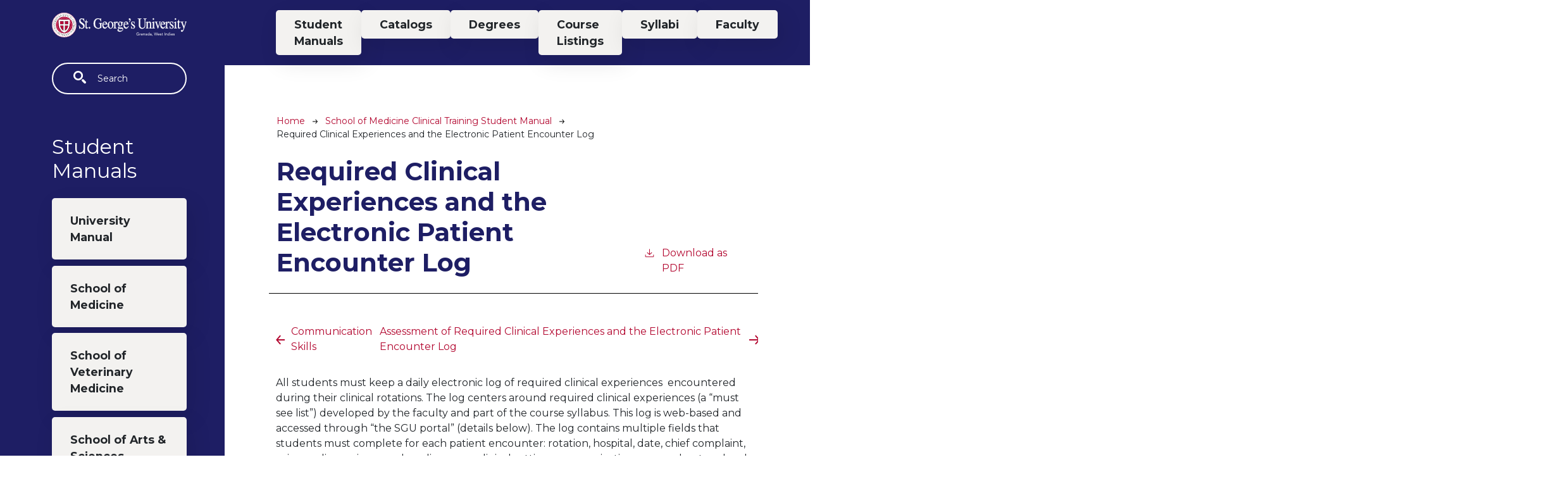

--- FILE ---
content_type: text/html; charset=UTF-8
request_url: https://catalog.sgu.edu/school-of-medicine-clinical-training-student-manual/required-clinical-experiences-and-the-electronic-patient-encounter-log
body_size: 10743
content:
<!DOCTYPE html>
<html lang="en" dir="ltr" prefix="content: http://purl.org/rss/1.0/modules/content/  dc: http://purl.org/dc/terms/  foaf: http://xmlns.com/foaf/0.1/  og: http://ogp.me/ns#  rdfs: http://www.w3.org/2000/01/rdf-schema#  schema: http://schema.org/  sioc: http://rdfs.org/sioc/ns#  sioct: http://rdfs.org/sioc/types#  skos: http://www.w3.org/2004/02/skos/core#  xsd: http://www.w3.org/2001/XMLSchema# ">
  <head>
    <meta charset="utf-8" />
<meta name="description" content="All students must keep a daily electronic log of required clinical experiences  encountered during their clinical rotations. The log centers around required..." />
<script async defer data-domain="catalog.sgu.edu" src="https://plausible.io/js/plausible.js"></script>
<script>window.plausible = window.plausible || function() { (window.plausible.q = window.plausible.q || []).push(arguments) }</script>
<meta name="Generator" content="Drupal 10 (https://www.drupal.org)" />
<meta name="MobileOptimized" content="width" />
<meta name="HandheldFriendly" content="true" />
<meta name="viewport" content="width=device-width, initial-scale=1.0" />
<link rel="icon" href="/themes/custom/sgu21/images/favicon.ico" type="image/vnd.microsoft.icon" />
<link rel="canonical" href="https://catalog.sgu.edu/school-of-medicine-clinical-training-student-manual/required-clinical-experiences-and-the-electronic-patient-encounter-log" />
<link rel="shortlink" href="https://catalog.sgu.edu/node/399" />

    <title>Required Clinical Experiences and the Electronic Patient Encounter Log | St. George&#039;s University</title>
    <link rel="stylesheet" media="all" href="/sites/default/files/css/css_BX1XKBj0WWKdHj2RsCCfIlE1uqFyv4s-loSFJoEaI9U.css?delta=0&amp;language=en&amp;theme=sgu21&amp;include=eJxVjNsKgCAQBX_IWAr6HvGymbRquGvg31cPUb2dOQPjnHYb-iilzuA-oCmyaJZOyOoSu1-0lELWVPjjbWXFhPCM92k5HljZkOLQphECFWtouLMxB8WdBRNYw3gCWPw08A" />
<link rel="stylesheet" media="all" href="https://fonts.googleapis.com/css2?family=Montserrat:ital,wght@0,400;0,700;1,400;1,700" />
<link rel="stylesheet" media="all" href="/sites/default/files/css/css_VxxNC03ikaLUQ2wXC22vV3w2JZaLRENVMriDKtZaM3U.css?delta=2&amp;language=en&amp;theme=sgu21&amp;include=eJxVjNsKgCAQBX_IWAr6HvGymbRquGvg31cPUb2dOQPjnHYb-iilzuA-oCmyaJZOyOoSu1-0lELWVPjjbWXFhPCM92k5HljZkOLQphECFWtouLMxB8WdBRNYw3gCWPw08A" />

    
  </head>
  <body class="st-georges-university">
        <a href="#main-content" class="visually-hidden focusable">
      Skip to main content
    </a>
    
      <div class="dialog-off-canvas-main-canvas" data-off-canvas-main-canvas>
    
<div class="layout-container mobile-toggler-menu table-borders outer-course-teaser-list">
  <div class="content-wrapper">

    <header role="banner" class="site-header">
      <div class="header-container">
        <div class="row">
                    <div class="logo-wrapper">
                          <a class="logo" href="https://www.sgu.edu">
                <img src="/themes/custom/sgu21/images/logo.svg" alt="St. George&#039;s University catalog"/>
              </a>
                      </div>

                                <div class="toggler-menu-button navbar navbar-expand-lg">
              <button class="navbar-toggler" type="button" data-bs-toggle="collapse" data-bs-target="#navbar-toggler" aria-controls="navbar-toggler" aria-expanded="false" aria-label="Toggle navigation">
                <span class="navbar-toggler-icon"></span>
              </button>
            </div>
                    <div class="site-menu">
            <div class="site-menu-wrapper">
                              <div class="toggler-menu">
                  <div class="collapse" id="navbar-toggler">
                      <div class="region region-primary-menu">
    <div class="views-exposed-form block block-views block-views-exposed-filter-blocksearch-api-page-1" data-drupal-selector="views-exposed-form-search-api-page-1" id="block-sgu21-exposedformsearch-apipage-1">
  
    
      <form action="/search" method="get" id="views-exposed-form-search-api-page-1" accept-charset="UTF-8">
  <div class="js-form-item form-item form-type-textfield js-form-type-textfield form-item-search-api-fulltext js-form-item-search-api-fulltext">
      <label for="edit-search-api-fulltext">Fulltext search</label>
        <input data-drupal-selector="edit-search-api-fulltext" type="text" id="edit-search-api-fulltext" name="search_api_fulltext" value="" size="30" maxlength="128" placeholder="Search" class="form-text" />

        </div>
<div data-drupal-selector="edit-actions" class="form-actions js-form-wrapper form-wrapper" id="edit-actions"><input data-drupal-selector="edit-submit-search-api" type="submit" id="edit-submit-search-api" value="Search" class="button js-form-submit form-submit" />
</div>


</form>

  </div>
<nav role="navigation" aria-labelledby="block-studentmanuals-menu" id="block-studentmanuals">
      
  <h2 id="block-studentmanuals-menu">Student Manuals</h2>
  

        
<div id="accordion-menu">
                      
              <div >
          <a href="/university-student-manual" data-drupal-link-system-path="node/244">University Manual</a>
        </div>
                      
              <div class="bar-heading collapsed" data-bs-toggle="collapse" data-bs-target="#collapse-school-of-medicine">
          <a href="">School of Medicine</a>
        </div>
        <div class="collapse-wrapper">
          <div id="collapse-school-of-medicine" class="collapse " data-bs-parent="#accordion-menu">                    
              <div >
          <a href="/charter-foundation-program-cfp-student-manual" data-drupal-link-system-path="node/124">Charter Foundation Program</a>
        </div>
                      
              <div >
          <a href="/doctor-of-medicine-preclinical-program-pclin-student-manual" data-drupal-link-system-path="node/195">Doctor of Medicine Pre-Clinical Program</a>
        </div>
                      
              <div >
          <a href="/doctor-of-medicine-program-4-year-md-som-student-manual" data-drupal-link-system-path="node/735">Doctor of Medicine Program - 4 Year MD</a>
        </div>
                      
              <div >
          <a href="/school-of-medicine-clinical-training-student-manual" data-drupal-link-system-path="node/355">School of Medicine Clinical Training</a>
        </div>
                      
              <div >
          <a href="/doctor-of-medicine-program-uk-clinical-program" data-drupal-link-system-path="node/2685">Doctor of Medicine Program - UK Clinical Program</a>
        </div>
                      
              <div >
          <a href="/licensing-student-manual" data-drupal-link-system-path="node/2753">Licensing Student Manual</a>
        </div>
            </div>
        </div>
                      
              <div class="bar-heading collapsed" data-bs-toggle="collapse" data-bs-target="#collapse-school-of-veterinary-medicine">
          <a href="">School of Veterinary Medicine</a>
        </div>
        <div class="collapse-wrapper">
          <div id="collapse-school-of-veterinary-medicine" class="collapse " data-bs-parent="#accordion-menu">                    
              <div >
          <a href="/foundation-to-veterinary-program-ftv-student-manual" data-drupal-link-system-path="node/16">Foundation to Veterinary Program</a>
        </div>
                      
              <div >
          <a href="/doctor-of-veterinary-medicine-preveterinary-medical-phase-pv-student-manual" data-drupal-link-system-path="node/37">Pre-Veterinary Medical Phase</a>
        </div>
                      
              <div >
          <a href="/veterinary-medical-phase-svm-student-manual" data-drupal-link-system-path="node/95">Doctor of Veterinary Medicine - Old Curriculum</a>
        </div>
                      
              <div >
          <a href="/school-of-veterinary-medicine-svm-student-manual-new-curriculum" data-drupal-link-system-path="node/2611">Doctor of Veterinary Medicine - New Curriculum</a>
        </div>
            </div>
        </div>
                      
              <div >
          <a href="/school-of-arts-and-sciences-sas-student-manual" data-drupal-link-system-path="node/242">School of Arts &amp; Sciences</a>
        </div>
                      
              <div class="bar-heading collapsed" data-bs-toggle="collapse" data-bs-target="#collapse-school-of-graduate-studies">
          <a href="">School of Graduate Studies</a>
        </div>
        <div class="collapse-wrapper">
          <div id="collapse-school-of-graduate-studies" class="collapse " data-bs-parent="#accordion-menu">                    
              <div >
          <a href="/school-of-graduate-studies-sgs-student-manual" data-drupal-link-system-path="node/1503">School of Graduate Studies (SGS) Student Manual</a>
        </div>
                      
              <div >
          <a href="/master-of-public-health-policies-and-procedures" data-drupal-link-system-path="node/2475">Master of Public Health Policies and Procedures</a>
        </div>
            </div>
        </div>
                      
              <div >
          <a href="/archived-manuals" data-drupal-link-system-path="node/1737">Archived Manuals</a>
        </div>
            
</div>


  </nav>

  </div>

                    <div class="toggler-top-menu-wrapper">
                        <div class="region region-header">
    <nav role="navigation" aria-labelledby="block-topmenu-menu" id="block-topmenu">
            
  <h2 class="visually-hidden" id="block-topmenu-menu">Top Menu</h2>
  

        
<div id="accordion-menu">
                      
              <div >
          <a href="/student-manuals" data-drupal-link-system-path="node/38">Student Manuals</a>
        </div>
                      
              <div >
          <a href="/catalogs" data-drupal-link-system-path="node/1535">Catalogs</a>
        </div>
                      
              <div >
          <a href="/degrees" data-drupal-link-system-path="degrees">Degrees</a>
        </div>
                      
              <div >
          <a href="/courses" data-drupal-link-system-path="courses">Course Listings</a>
        </div>
                      
              <div >
          <a href="/syllabi" data-drupal-link-system-path="syllabi">Syllabi</a>
        </div>
                      
              <div >
          <a href="/faculty" data-drupal-link-system-path="node/2446">Faculty</a>
        </div>
            
</div>


  </nav>

  </div>

                    </div>
                  </div>
                </div>
                          </div>
          </div>
        </div>
      </div>
    </header>

    <main role="main" class="site-main">
            <span id="main-content" tabindex="-1"></span>
      <div class="layout-content">
        <div class="top-menu-wrapper">
          <div class="row">
            <div class="col-12">
              <div class="site-menu-wrapper">
                  <div class="region region-header">
    <nav role="navigation" aria-labelledby="block-topmenu-menu" id="block-topmenu">
            
  <h2 class="visually-hidden" id="block-topmenu-menu">Top Menu</h2>
  

        
<div id="accordion-menu">
                      
              <div >
          <a href="/student-manuals" data-drupal-link-system-path="node/38">Student Manuals</a>
        </div>
                      
              <div >
          <a href="/catalogs" data-drupal-link-system-path="node/1535">Catalogs</a>
        </div>
                      
              <div >
          <a href="/degrees" data-drupal-link-system-path="degrees">Degrees</a>
        </div>
                      
              <div >
          <a href="/courses" data-drupal-link-system-path="courses">Course Listings</a>
        </div>
                      
              <div >
          <a href="/syllabi" data-drupal-link-system-path="syllabi">Syllabi</a>
        </div>
                      
              <div >
          <a href="/faculty" data-drupal-link-system-path="node/2446">Faculty</a>
        </div>
            
</div>


  </nav>

  </div>

              </div>
            </div>
          </div>
        </div>
        
                
          <div class="region region-content">
    <div data-drupal-messages-fallback class="hidden"></div>
<article about="/school-of-medicine-clinical-training-student-manual/required-clinical-experiences-and-the-electronic-patient-encounter-log" class="node node--type-academic-page node--view-mode-full">
    
  
  <header class="node-header page-header-plain academic-page">
  <div class="node-header-text">
      <nav class="breadcrumb" role="navigation" aria-labelledby="system-breadcrumb">
    <h2 id="system-breadcrumb" class="visually-hidden">Breadcrumb</h2>
    <ol>
          <li>
                  <a href="/">Home</a><svg width="17" height="16" viewBox="0 0 17 16" fill="none" xmlns="http://www.w3.org/2000/svg">
  <path d="M17 8L16.448 7.36648L10.5598 0.5L9.07755 1.76703L13.5857 7.01907H0L0 8.98093H13.5857L9.07755 14.233L10.5598 15.5L16.448 8.63351L17 8Z" fill="#000"/>
</svg>
              </li>
          <li>
                  <a href="/school-of-medicine-clinical-training-student-manual">School of Medicine Clinical Training Student Manual</a><svg width="17" height="16" viewBox="0 0 17 16" fill="none" xmlns="http://www.w3.org/2000/svg">
  <path d="M17 8L16.448 7.36648L10.5598 0.5L9.07755 1.76703L13.5857 7.01907H0L0 8.98093H13.5857L9.07755 14.233L10.5598 15.5L16.448 8.63351L17 8Z" fill="#000"/>
</svg>
              </li>
          <li>
                  Required Clinical Experiences and the Electronic Patient Encounter Log
              </li>
        </ol>
  </nav>

                <h1><span>Required Clinical Experiences and the Electronic Patient Encounter Log</span>
</h1>
              <div class="pdf-link">
                <a href="/node/399/download-pdf" target="_blank" rel="nofollow" class="pdf-download-link">
  <svg width="18" height="17" viewBox="0 0 18 17" fill="none" xmlns="http://www.w3.org/2000/svg">
    <path d="M1 11.4092V15.5001H16.6818V11.4092" stroke="#000000" stroke-width="1.2"/>
    <path
      d="M8.84095 12.0909L9.2729 11.7145L13.9546 7.69988L13.0907 6.68924L9.50977 9.76297V0.5L8.17214 0.5V9.76297L4.5912 6.68924L3.72732 7.69988L8.40901 11.7145L8.84095 12.0909Z"
      fill="#000000"/>
  </svg>
  Download as PDF
</a>

      </div>

  </div>
    </header>


  <div class="academic-page-interior">
    <div class="node__content body-text-wrapper">
        <div class="prev-next-wrapper">
    <div class="prev-page"><a href="/school-of-medicine-clinical-training-student-manual/communication-skills" hreflang="en">Communication Skills</a></div>
    <div class="next-page"><a href="/school-of-medicine-clinical-training-student-manual/assessment-of-required-clinical-experiences-and-the-electronic-patient-encounter-log" hreflang="en">Assessment of Required Clinical Experiences and the Electronic Patient Encounter Log</a></div>
  </div>

      
            <div class="field field--name-field-main-text field--type-text-long field--label-hidden field__item"><p>All students must keep a daily electronic log of required clinical experiences&nbsp; encountered during their clinical rotations.&nbsp;The log centers around required clinical experiences (a “must see list”) developed by the faculty and part of the course syllabus. This log is web-based and accessed through “the SGU portal” (details below).&nbsp;The log contains multiple fields that students must complete for each patient encounter: rotation, hospital, date, chief complaint, primary diagnosis, secondary diagnoses, clinical setting, communication course chapters, level of responsibility and category of illness. The log also has a form upload feature and an optional comment section. Students can use the form upload feature for required case write-ups and other required forms (ex. Direct observation form, Preventative FM Visit form) Once the forms are uploaded they are displayed on the student final evaluation for the Clerkship director to view. The optional comment section to note relevant cultural issues, documenting a SOAP note, procedures or medical literature relevant to the patient.&nbsp; We recommend that the log be kept current on a daily basis. This log serves multiple functions and, as discussed below, will be used in different ways and for different purposes by students, by the clinical faculty at affiliated hospitals and by the Office of the Dean. Students must remain HIPAA compliant by not using any patient identifiers, such as names, initials, date of birth, medical record numbers, pictures or other identifying information.</p><p><span><strong>New Direct Observation Form for Feedback on Clinical Knowledge, Skills, and Professional</strong></span><br><span><strong>Behavior</strong></span></p><ul><li><span>St. Georges University School of Medicine has approved a new direct observation requirement for all students starting core clerkships after May 2022 to provide students with formative feedback on their clinical knowledge, skills, and professional behavior</span></li><li><span>Students must be observed by a clinical preceptor and provided with formative feedback on their performance during a clinical encounter.</span></li><li><span>Students are responsible for notifying their preceptors to arrange the required direct observation.</span></li><li><span>The preceptor must select an appropriate patient for the observed clinical encounter.</span></li><li><span>The preceptor must complete the Direct Observation Form to provide immediate formative feedback on the selected clinical encounter.</span></li><li><span>The Direct Observation Form may be completed during one or several clinical encounters. Each direct observation metric can be performed in small parts throughout the clerkship. This will decrease the time burden on preceptors.</span></li><li><span>The student will upload the Direct Observation Form for display into the final evaluation for the Clerkship director to review. Details for uploading the form will be provided on the clerkship Sakai site.</span></li><li><span>Completion of the Direct Observation feedback experience and uploading of the form are required for each clerkship. Failure to complete this requirement may negatively impact a student’s professional behavior component grade for the rotation.</span></li></ul><p><span><strong>The Faculty:</strong></span></p><p><span>The Direct observation requirement has been developed to assess a student’s clerkship specific learning objectives during a patient encounter.</span></p><p><span>The Following learning objectives will be assessed:</span></p><ul><li><span>Medical Knowledge</span></li><li><span>Clinical Skills</span></li><li><span>Professional Behaviour</span></li></ul><p><span>During the direct observation the preceptor will apply the defined scales on the direct observation form to assess SGU students in a clinical setting. Preceptors should follow the below instructions for an optimal learning experience:</span></p><ol><li><span>Together with the student, select an appropriate patient</span></li><li><span>Inform the patient and ask permission</span></li><li><span>Provide constructive feedback to student:</span><ul><li><span>Feedback is based on an assessment of the student’s knowledge, clinical skills and professional behavior observed during the direct observation of the clinical encounter.</span></li><li><span>Give feedback as soon as possible, correct questioning and exam maneuvers in real time.</span></li><li><span>Feedback should be constructive, consisting of a combination of positive and negative verbal/written comments with instructions for improvement.</span></li></ul></li><li><span>The entire form does not need to be completed all at once. This will ensure the direct observations will not burden preceptors with excessive time constraints.</span></li><li><span>Once the individual metric is observed please circle the appropriate skill level, sign and date in the comment section. (See below)</span></li></ol><p>&nbsp;</p><p><img src="/sites/default/files/inline-images/Skill%20Level%20Identification%20Example.JPG" data-entity-uuid="f3c5810b-d124-44b3-9b2e-44e4a7c3a25e" data-entity-type="file" alt="Skill Level Identification Example" width="975" height="281" loading="lazy"></p><p>&nbsp;</p><p><span><strong>Students:</strong></span></p><p><span>Students are to <u>download and print the form</u> found in Core Sakai Resources and have it present at all times during the rotation.</span></p><p><span>Students must coordinate with the preceptor to examine an appropriate patient.</span></p><p><span>The student must hand the preceptor the Direct observation form before the observation of the clinical encounter.</span></p><p><span>Once the clinical encounter is performed the student will receive verbal feedback on the observed metric and have the preceptor circle the appropriate skill level, sign and date the metric assessed. This may be done during different encounters with different preceptors until all metrics on the Direct Observation form have been observed and the feedback form has been completed.</span></p><p><span>Once the entire form has been completed the student will upload the Direct Observation form into PEL (upload feature) for display into the final evaluation system for the Clerkship director to review.</span></p><p><span>Pictures of the completed Direct observation form must be saved and uploaded in a JPEG format</span></p><p>&nbsp;</p><p><span><strong>Number of Direct Observations:</strong></span></p><p><span>Internal Medicine and Surgery: (12-week rotations)</span></p><ul><li><span>Require 2 completed Direct Observation forms to be submitted by students. The first before the midcore evaluation for formative feedback and the second before the final evaluation.</span></li></ul><p><span>Pediatrics, Psychiatry and Obstetrics &amp; Gynecology:</span></p><ul><li><span>Require 1 completed Direct Observation form to be submitted by students.</span></li></ul><p><span><strong>Direct Observation Form:</strong></span></p><p><span><strong><img src="/sites/default/files/inline-images/Capture2.JPG" data-entity-uuid="ffd48766-fb32-4812-938a-d7a179b29203" data-entity-type="file" alt="Direct Observation Form" width="580" height="840" loading="lazy"></strong></span></p><p><span><strong><img src="/sites/default/files/inline-images/Capture1.JPG" data-entity-uuid="139b97b0-9aa4-4fca-b074-0b1a43d75961" data-entity-type="file" alt="Direct Observation Form" width="611" height="333" loading="lazy"></strong></span></p><p><strong>Rationale for the patient encounter log</strong></p><p>During the clinical years students need to develop the clinical competencies required for graduation and postgraduate training.&nbsp;These competencies are assessed in many different ways: by faculty observation during rotations, by communication skills assessments, by completion of web-based assignments and by NBME clinical subject exams.&nbsp; In order to develop many of these competencies and meet the objectives required for graduation, the school needs to ensure that each student sees enough patients and an appropriate mix of patients during their clinical terms. For these reasons, as well as others discussed, below the school has developed this log.</p><p>One of the competencies that students must develop during their clinical training involves documentation.&nbsp; Documentation is an essential and important feature of patient care and learning how and what to document is an important part of medical education.&nbsp;Keeping this log becomes a student training exercise in documentation. The seriousness and accuracy with which students maintain and update their patient log will be part of their assessment during the core rotations. In terms of the log, how will students be assessed?&nbsp; Not by the number of diagnoses they log, but by the conscientiousness and honesty they exhibit documenting their patient encounters. All of these features of documentation – seriousness, accuracy, conscientiousness and honesty – are measures of professional behavior.</p><p><strong>Definition of a patient encounter</strong></p><p>Students should log only an encounter with or exposure to a real patient.&nbsp; Simulated patients, case presentations, videos, grand rounds, written clinical vignettes, etc. should not be logged even though they are all important ways to learn clinical medicine. Many of these educational experiences, along with self-directed reading, are necessary preparation for USMLE Step 2 and postgraduate training. This log, however, focuses on a unique and critical component of clinical training, namely, involvement with “real” patients.&nbsp; Student involvement with patients can occur in various ways with different levels of student responsibility.&nbsp;The most “meaningful” learning experience involves the student in the initial history and physical exam and participation in diagnostic decision making and management. A less involved but still meaningful encounter can be seeing a patient presented by someone else at the bedside. Although the level of responsibility in this latter case is less, students should log the diagnoses seen in these clinical encounters. Patient experiences in the operating or delivery room should also be logged.</p><p><strong>For students</strong></p><ul><li>The lists of symptoms (chief complaints) and diagnoses serve as guidelines for the types of patients the clinical faculty think students should see over two years of clinical training. The clinical faculty feels that students should have clinical exposure to about 50 symptoms (chief complaints) and about 180 diagnostic entities.&nbsp;These lists can also serve as the basis for self-directed learning and independent study in two ways:<ul><li>If students see a patient and enter that patient’s primary and secondary diagnoses in the log, they will be expected to be more knowledgeable about these clinical entities and to do additional reading about them, including some research or review articles. If relevant, students can study and log a communication skills module. </li><li>If, at the end of a clerkship or FM, students discover they have not seen some of the clinical entities on the required list during the core rotations, they can view the virtual links provided in Sakai and enter them in the log as a virtual encounter. Students are also told to see these required encounters in the fourth year.</li></ul></li><li>The different fields in the log should stimulate students to look for and document the complexities of clinical encounters when appropriate. Many patients present with multiple medical problems. For example, an elderly patient admitted with pneumonia (primary diagnosis) may also have chronic lung disease, hypertension and depression (secondary diagnoses). The patient may have fears about death that need to be discussed. We hope by keeping the log students will develop a more profound understanding of many patient encounters.</li><li>Students may, and many times should, review and edit the log (see “Instructions to access and use the log” below). The original entry might require additions if, for example, a new diagnosis is discovered, the patient moves from the ED to the OR to the wards or a patient presenting with an acute condition deteriorates and presents end-of-life issues. These developments require a return to the original entry for editing.</li><li>The chief complaint and diagnosis lists do not include every possible diagnosis or&nbsp;&nbsp; even&nbsp;&nbsp; every diagnostic entity students must learn about.&nbsp;The list reflects the common and typical clinical entities that the faculty feels SGU students should experience.&nbsp;The same list of diagnoses is presented in two ways - alphabetically and by specialty.&nbsp;Both lists contain the same diagnoses and students can use whichever one is easier.&nbsp; If students encounter a diagnosis not on the list, they should&nbsp;&nbsp; choose the most related diagnosis from the list. By looking at “standard” diagnoses, the school can monitor the overall clinical experiences students are having at different affiliated hospitals.</li><li>Students must learn more than they will experience during clinical rotations. The log does not reflect the totality of the educational objectives during the core clerkships. Clinical experience is an important part, but only a part, of clerkship requirements. Students need to commit themselves to extensive reading and studying during the clinical years: “Read about patients you see and read about patients you don’t see”.</li><li>The NBME Clinical Subject Exams at the end of the clerkship are not based on the log but on&nbsp;&nbsp; topics chosen by the NBME.</li><li>We encourage students to maintain this log throughout their 80 weeks of clinical training. The University requires that the logs be formally evaluated only during the clerkships. However, the list reflects those entities the faculty thinks students should encounter during their entire clinical experience in medical school, not just during the clerkships.&nbsp;The Office of the Dean monitors student logs throughout the clinical terms to assure compliance with the required encounters.</li></ul><p><strong>Instructions to students for access and use of the Patient encounter log system</strong></p><p>The link to the Patient Encounter Log is&nbsp;found in the <a href="https://myuniversity.sgu.edu/pages/clinical">SOM Clinical</a> Studies section.&nbsp; Clicking on this <a href="https://myapps.sgu.edu/PEL/Admin/Account/Login?ReturnUrl=%2fPEL">Patient Encounter Log</a> link will take you to the sign in and then the Main Menu.&nbsp; From this menu, you can perform the following actions:</p><ul><li>Enter a new patient encounter</li><li>Review or Edit my encounter logs</li></ul><p>When you select <strong>Enter a new patient encounter</strong>, you will see pull down selections for all of the fields except “Comments”.&nbsp; Make your selections and click <strong>Submit My Log</strong>.&nbsp;Entry in all of the fields is required.</p><p>The main menu selection <strong>Review or Edit your encounter logs</strong> will take you to a screen which lists all of your logs.&nbsp; Select the one you’d like to see or change.&nbsp;The <strong>Edit This </strong>Log button will allow you to make changes to the individual log.</p><p>If a printed copy is requested, Select <strong>print your logs</strong> from the menu to prepare a printer-friendly formatted table of your logs. Select the logs to include for printing and click <strong>Print Selected Logs</strong>. On the next page, click <strong>Print this Page</strong> to receive your output.&nbsp;Bring this printed record to the mid-core evaluation. Each student’s log becomes part of the final clerkship evaluation form for the clerkship director to review and include in the final grade.</p></div>
      
        <div class="prev-next-wrapper">
    <div class="prev-page"><a href="/school-of-medicine-clinical-training-student-manual/communication-skills" hreflang="en">Communication Skills</a></div>
    <div class="next-page"><a href="/school-of-medicine-clinical-training-student-manual/assessment-of-required-clinical-experiences-and-the-electronic-patient-encounter-log" hreflang="en">Assessment of Required Clinical Experiences and the Electronic Patient Encounter Log</a></div>
  </div>

    </div>
  </div>
</article>

  </div>

      </div>
    </main>

  </div>
</div>



  
  
  

    
<footer role="contentinfo" class="site-footer">
  <div class="footer-top">
    <div class="container">
      <div class="row">
        <div class="col-6">
                                <a class="footer-logo" href="https://www.sgu.edu">
              <img src="/themes/custom/sgu21/images/logo.svg" alt="St. George&#039;s University catalog"/>
            </a>
                  </div>
        <div class="col-6">
          <div class="site-footer-menu">
              <div class="region region-footer">
    <nav role="navigation" aria-labelledby="block-sgu21-asgu21ount-menu-menu" id="block-sgu21-asgu21ount-menu">
            
  <h2 class="visually-hidden" id="block-sgu21-asgu21ount-menu-menu">User account menu</h2>
  

        
<div id="accordion-menu">
                      
              <div >
          <a href="/user/login" data-drupal-link-system-path="user/login">Staff Login</a>
        </div>
            
</div>


  </nav>

  </div>

          </div>
        </div>
      </div>
      <small class="footer-copyright">&copy; 2026 St. George&#039;s University</small>
    </div>
  </div>
  <div class="container footer-bottom">
    <small class="footer-cc-link">
      <a href="https://cleancatalog.com">Course Catalog Software by Clean Catalog</a>
    </small>
  </div>
</footer>


</div>
  </div>

    
    <script type="application/json" data-drupal-selector="drupal-settings-json">{"path":{"baseUrl":"\/","pathPrefix":"","currentPath":"node\/399","currentPathIsAdmin":false,"isFront":false,"currentLanguage":"en"},"pluralDelimiter":"\u0003","suppressDeprecationErrors":true,"ajaxTrustedUrl":{"\/search":true},"user":{"uid":0,"permissionsHash":"b62efd982e3ecb00e1ed157a333851fcce6a2fa3ee435f1bea3eeb4c98a6a716"}}</script>
<script src="/sites/default/files/js/js_O0F-oMJcQlOJteMA2Zap-DF6SjPd5LV-KWxizcklndU.js?scope=footer&amp;delta=0&amp;language=en&amp;theme=sgu21&amp;include=eJxLTjYyMDLUTy4tLsnP1UlOjk-tKEktykvMic_JzMsu1scQAakpzkxJTUos0kcwQaIlGam5qSCz4Exk0dzUvFIAvXsoVg"></script>

  </body>
</html>


--- FILE ---
content_type: image/svg+xml
request_url: https://catalog.sgu.edu/themes/custom/cc2021/svg/right-arrow.svg
body_size: -315
content:
<svg width="17" height="16" viewBox="0 0 17 16" fill="none" xmlns="http://www.w3.org/2000/svg">
  <path d="M17 8L16.448 7.36648L10.5598 0.5L9.07755 1.76703L13.5857 7.01907H0L0 8.98093H13.5857L9.07755 14.233L10.5598 15.5L16.448 8.63351L17 8Z" fill="#000"/>
</svg>


--- FILE ---
content_type: image/svg+xml
request_url: https://catalog.sgu.edu/themes/custom/sgu21/images/logo.svg
body_size: 17643
content:
<svg xmlns="http://www.w3.org/2000/svg" xmlns:xlink="http://www.w3.org/1999/xlink" viewBox="0 0 328.4 60"><defs><style>.a{fill:none;}.b{clip-path:url(#a);}.c{fill:#fff;}.d{fill:#b30838;}</style><clipPath id="a" transform="translate(0 0)"><rect class="a" width="328.4" height="60"/></clipPath></defs><g class="b"><path class="c" d="M79,21.54h-.77c-.52-3-2.49-6.23-5.72-6.23a3.12,3.12,0,0,0-3.1,3.37c0,5.43,10.27,6.15,10.27,13.56a6.33,6.33,0,0,1-6.49,6.55c-2.34,0-3.84-1.23-4.77-1.23-.64,0-1,.62-1,1.2H66.8l-.92-7.67h.71c.58,1.7,2.15,6.4,6.3,6.4a3.75,3.75,0,0,0,3.69-4c0-2.06-.49-3.29-5-6.4-2.83-1.91-4.8-3.51-4.8-7.09,0-4.12,2.8-6.15,5.57-6.15,1.84,0,3.5,1.23,4.27,1.23s1-.83,1.08-1.23h.64Z" transform="translate(0 0)"/><path class="c" d="M73.2,39a9,9,0,0,1-3.5-.83,3.82,3.82,0,0,0-1.27-.4c-.52,0-.76.52-.76,1V39h-1l-1-8.05h1l.07.19c.58,1.7,2.13,6.21,6.1,6.21a3.56,3.56,0,0,0,3.5-3.83c0-2-.47-3.17-4.93-6.24-2.85-1.94-4.88-3.59-4.88-7.25,0-4.35,3-6.34,5.76-6.34a7.76,7.76,0,0,1,3.07.83,3.92,3.92,0,0,0,1.2.4c.64,0,.81-.54.89-1.07l0-.16h1l.71,8.09H78.08l0-.16c-.52-2.92-2.47-6.07-5.54-6.07a2.92,2.92,0,0,0-2.91,3.18c0,2.4,2.16,3.89,4.45,5.47,2.72,1.87,5.81,4,5.81,8.09A6.49,6.49,0,0,1,73.2,39m-4.77-1.61a4,4,0,0,1,1.42.43,8.37,8.37,0,0,0,3.35.8,6.13,6.13,0,0,0,6.3-6.36c0-3.89-2.88-5.87-5.65-7.78-2.38-1.64-4.62-3.18-4.62-5.78a3.31,3.31,0,0,1,3.29-3.55c3.23,0,5.29,3.19,5.88,6.22h.4L78.16,14h-.31a1.29,1.29,0,0,1-1.24,1.23,4.14,4.14,0,0,1-1.35-.43,7.41,7.41,0,0,0-2.92-.8C69.75,14,67,15.89,67,20c0,3.48,1.87,5,4.71,6.94,4.62,3.17,5.1,4.43,5.1,6.55a3.94,3.94,0,0,1-3.88,4.21c-4.18,0-5.81-4.59-6.44-6.4h-.36L67,38.57h.33a1.2,1.2,0,0,1,1.13-1.2" transform="translate(0 0)"/><path class="c" d="M87.68,23.16H84.57V33.51c0,1.12,0,3.25,1.57,3.25A2.39,2.39,0,0,0,88,35.5l.4.4a4.47,4.47,0,0,1-3.6,2.75c-1.57,0-2.83-1-2.83-4.6V23.16H80.36a.3.3,0,0,1-.12-.25c0-.43.68-.65,1.35-1.45a26.51,26.51,0,0,0,2.77-4.12c.21,0,.21.18.21.47V22h3.11Z" transform="translate(0 0)"/><path class="c" d="M84.82,38.84c-2,0-3-1.57-3-4.79V23.35H80.31l0,0a.51.51,0,0,1-.22-.42c0-.34.27-.55.6-.82a5.86,5.86,0,0,0,.8-.75,25.81,25.81,0,0,0,2.64-3.91l.16-.28h.11c.4,0,.4.38.4.66v4h3.11v1.53H84.76V33.51c0,1.07,0,3.07,1.38,3.07a2.19,2.19,0,0,0,1.71-1.17l.13-.18.17.14.5.49-.06.12a4.65,4.65,0,0,1-3.77,2.86M80.44,23h1.74V34.05c0,4,1.51,4.41,2.64,4.41a4.2,4.2,0,0,0,3.37-2.53L88,35.79A2.37,2.37,0,0,1,86.14,37c-1.75,0-1.75-2.32-1.75-3.44V23h3.1V22.2h-3.1V17.81a.71.71,0,0,0,0-.14,25.12,25.12,0,0,1-2.64,3.91,5.94,5.94,0,0,1-.85.8c-.29.24-.46.38-.46.53s0,.05,0,.07" transform="translate(0 0)"/><path class="c" d="M89.92,36.73a1.9,1.9,0,0,1,1.7-2.06,2,2,0,0,1,1.72,2.06,1.87,1.87,0,0,1-1.72,2,1.83,1.83,0,0,1-1.7-2" transform="translate(0 0)"/><path class="c" d="M91.62,38.87a2,2,0,0,1-1.88-2.14,2.09,2.09,0,0,1,1.88-2.25,2.13,2.13,0,0,1,1.91,2.25,2.06,2.06,0,0,1-1.91,2.14m0-4a1.72,1.72,0,0,0-1.51,1.87,1.66,1.66,0,0,0,1.51,1.77,1.69,1.69,0,0,0,1.53-1.77,1.77,1.77,0,0,0-1.53-1.87" transform="translate(0 0)"/><path class="c" d="M122.49,26.13c-1.36.14-2.16.22-2.16,2.79v7.27c0,.5-4.09,2.6-7.47,2.6a10.85,10.85,0,0,1-8.64-3.87c-1.63-2.1-2.55-4.23-2.55-9,0-6.08,4-12.12,10.52-12.12,3.1,0,4.52,1.2,5.5,1.2a1.52,1.52,0,0,0,1.44-1.2h.68l.25,7.63h-.71c-.83-2.6-2.43-6.18-6.73-6.18-2.92,0-7.44,2.28-7.44,11.43,0,6.55,3.19,10.64,8,10.64,2.09,0,4.21-.84,4.21-2.14V29.35c0-3-.61-3-2.7-3.22v-.65h7.84Z" transform="translate(0 0)"/><path class="c" d="M112.86,39A11,11,0,0,1,104.07,35c-1.64-2.12-2.59-4.28-2.59-9.09,0-6.05,4-12.31,10.71-12.31a11.11,11.11,0,0,1,4.28.86,3.93,3.93,0,0,0,1.22.34,1.35,1.35,0,0,0,1.26-1l0-.16h1l.26,8h-1l0-.13c-.83-2.6-2.41-6-6.55-6-1.21,0-7.26.54-7.26,11.24,0,6.35,3.06,10.45,7.78,10.45,1.93,0,4-.75,4-1.95V29.35c0-2.81-.48-2.85-2.49-3h-.18l0-.18v-.84h8.22v1l-.19,0c-1.31.14-2,.21-2,2.6v7.27c0,.75-4.34,2.79-7.66,2.79m-.67-25c-6.47,0-10.33,6.07-10.33,11.93,0,4.7.92,6.8,2.51,8.85a10.58,10.58,0,0,0,8.49,3.8c3.27,0,7.12-2,7.29-2.43V28.92c0-2.51.78-2.8,2.16-3v-.29h-7.47V26c2.11.19,2.71.45,2.71,3.39v5.86c0,1.46-2.24,2.32-4.4,2.32-5,0-8.15-4.24-8.15-10.82,0-11.06,6.35-11.62,7.63-11.62,4.32,0,6,3.49,6.87,6.19h.37L119.63,14h-.35a1.7,1.7,0,0,1-1.59,1.19,4.24,4.24,0,0,1-1.36-.36,10.7,10.7,0,0,0-4.14-.83" transform="translate(0 0)"/><path class="c" d="M125.25,27.11c.5-3.19,1.69-4.16,3.39-4.16,2.42,0,2.73,2.42,3,4.16Zm9.56,5.24c-.7,1.34-2,3.8-4.76,3.8-2,0-4.52-1.48-4.89-7.88h9.56c-.33-4.74-2.52-6.63-5.41-6.63-2.46,0-6.27,2.21-6.27,8.9,0,5.14,2.34,8.11,5.75,8.11,4.43,0,6.21-4.92,6.52-6Z" transform="translate(0 0)"/><path class="c" d="M128.79,38.84c-3.67,0-5.94-3.18-5.94-8.3,0-7.18,4.23-9.08,6.46-9.08s5.2,1.18,5.6,6.79l0,.2h-9.57c.43,6.53,3.12,7.51,4.69,7.51,2.65,0,3.92-2.4,4.6-3.7l.08-.16.8.41,0,.15c-.07.25-1.75,6.18-6.7,6.18m.52-17c-2.1,0-6.08,1.82-6.08,8.71,0,4.89,2.13,7.92,5.56,7.92,4.31,0,6-4.83,6.29-5.76l-.19-.09c-.69,1.31-2.08,3.73-4.84,3.73-1.72,0-4.67-1.05-5.08-8.06v-.2h9.56c-.34-4.09-2.14-6.25-5.21-6.25m2.49,5.47H125l0-.22c.47-3,1.57-4.32,3.57-4.32,2.61,0,2.93,2.6,3.15,4.33Zm-6.33-.38h5.9c-.21-1.66-.56-3.78-2.74-3.78-1.24,0-2.59.45-3.16,3.78" transform="translate(0 0)"/><path class="c" d="M143.36,37.63c-3.69,0-4.39-6.65-4.39-9.33,0-3.76,1.69-5.64,3.62-5.64,2.83,0,4.4,3.94,4.4,8.43,0,5.17-2.06,6.54-3.63,6.54m-.52-16c-4.12,0-6.64,3.94-6.64,8.39,0,4.88,2.77,8.61,6.73,8.61,4.68,0,6.83-5,6.83-8.61,0-5.25-2.89-8.39-6.92-8.39" transform="translate(0 0)"/><path class="c" d="M142.93,38.84c-4,0-6.92-3.7-6.92-8.8,0-5.64,3.44-8.58,6.83-8.58,4.25,0,7.11,3.45,7.11,8.58,0,3.65-2.18,8.8-7,8.8m-.09-17c-3.21,0-6.45,2.82-6.45,8.21,0,4.88,2.75,8.42,6.54,8.42,4.58,0,6.64-4.92,6.64-8.42,0-5-2.64-8.21-6.73-8.21m.52,16c-4.53,0-4.58-9.13-4.58-9.52,0-4,1.92-5.83,3.82-5.83,3.14,0,4.58,4.47,4.58,8.62,0,6.25-2.92,6.73-3.82,6.73m-.76-15c-2.38,0-3.45,2.74-3.45,5.45,0,3.16.89,9.15,4.21,9.15.81,0,3.44-.46,3.44-6.36,0-4-1.31-8.24-4.2-8.24" transform="translate(0 0)"/><path class="c" d="M152.4,26.2c0-2.13-.58-2.17-1.07-2.17a3.72,3.72,0,0,0-1.05.15V23.6c1.51-.58,3.05-1.23,4.55-2l.16.07v3.22h.06c1.44-2.57,2.49-3.29,3.66-3.29s1.66.76,1.66,2c0,.9-.43,1.59-1.17,1.59-1.08,0-1.39-1.27-2.12-1.27s-2.09,1.81-2.09,3V35c0,2.5,1,2.64,2.61,2.71v.54h-7.38v-.54c1.69-.36,2.18-.47,2.18-2.49Z" transform="translate(0 0)"/><path class="c" d="M157.79,38.47H150v-.88l.15,0c1.68-.36,2-.43,2-2.31v-9c0-2-.49-2-.88-2a3.75,3.75,0,0,0-1,.14l-.24.06v-1l.12,0c1.61-.62,3.14-1.27,4.54-1.94l.08,0,.34.16v2.74c1.24-2.06,2.26-2.88,3.54-2.88s1.85.82,1.85,2.14c0,1.06-.55,1.78-1.36,1.78a1.92,1.92,0,0,1-1.41-.78c-.25-.26-.46-.49-.71-.49-.57,0-1.91,1.65-1.91,2.78V35c0,2.3.84,2.45,2.44,2.52h.18Zm-7.38-.37h7v-.18c-1.58-.09-2.61-.4-2.61-2.89V26.89c0-1.21,1.4-3.15,2.28-3.15a1.42,1.42,0,0,1,1,.6,1.6,1.6,0,0,0,1.14.66c.72,0,1-.75,1-1.4,0-1.11-.55-1.77-1.47-1.77s-2,.55-3.5,3.2l-.05.1h-.36V21.87c-1.35.64-2.8,1.27-4.33,1.86v.21a4.07,4.07,0,0,1,.86-.1c.64,0,1.26.19,1.26,2.36v9.05c0,2.12-.6,2.31-2.18,2.65Z" transform="translate(0 0)"/><path class="c" d="M162.15,41.54c0-1.08.56-1.84,1.51-3.18a21.12,21.12,0,0,0,5,.47c2.28.07,3.78.14,3.78,1.77,0,1.92-2.09,3.51-5.68,3.51s-4.62-1.45-4.62-2.57m1.67-15.63c0-2.42,1.19-3.25,2.3-3.25,2.65,0,3.14,4.85,3.14,5.86,0,.79-.16,3.47-2.25,3.47-2.4,0-3.19-3.22-3.19-6.08m9.77-1.66V22.84h-2.37a4,4,0,0,1-1.69-.36,6.58,6.58,0,0,0-3-.83c-2.34,0-5.29,1.73-5.29,6a5.11,5.11,0,0,0,2.86,4.7c-2.73,2.86-2.73,3.33-2.73,3.94,0,1,.8,1.45,1.63,1.92-1.57,1.3-3,2.78-3,4.41,0,1.92,2.31,3.51,5.45,3.51,2.76,0,7.86-2,7.86-6.11a3.68,3.68,0,0,0-3.72-3.87l-4-.22c-.92,0-2.4-.15-2.4-1a3.41,3.41,0,0,1,1.85-2.28c.18,0,1.29.18,1.66.18a5.07,5.07,0,0,0,4.88-5.31,7.81,7.81,0,0,0-.58-3.33Z" transform="translate(0 0)"/><path class="c" d="M165.45,46.36c-3.16,0-5.64-1.62-5.64-3.7,0-1.68,1.42-3.15,2.88-4.38-.76-.44-1.49-.93-1.49-2,0-.66,0-1.14,2.62-3.89a5.27,5.27,0,0,1-2.75-4.75,6.39,6.39,0,0,1,1.83-4.78,5.39,5.39,0,0,1,3.65-1.45,6.88,6.88,0,0,1,3.06.85,3.92,3.92,0,0,0,1.62.34h2.55v1.79h-2.47a7.79,7.79,0,0,1,.5,3.14,5.26,5.26,0,0,1-5.07,5.5c-.23,0-.7-.06-1.1-.11l-.56-.07A3.36,3.36,0,0,0,163.42,35c0,.63,1.26.75,2.22.79l4,.22a3.88,3.88,0,0,1,3.9,4.06c0,4.2-5.16,6.3-8.05,6.3m1.1-24.53c-2.45,0-5.1,1.84-5.1,5.86a4.9,4.9,0,0,0,2.76,4.53l.22.12-.17.18c-2.68,2.8-2.68,3.25-2.68,3.81,0,.89.68,1.28,1.48,1.73l.29.16-.21.18c-1.37,1.13-2.95,2.65-2.95,4.26,0,1.87,2.31,3.32,5.26,3.32,2.75,0,7.67-2,7.67-5.92a3.51,3.51,0,0,0-3.54-3.68l-4-.22c-.77,0-2.58-.1-2.58-1.17a3.47,3.47,0,0,1,2-2.46,4.39,4.39,0,0,1,.64.06c.37,0,.84.12,1.05.12a4.89,4.89,0,0,0,4.69-5.13,7.69,7.69,0,0,0-.53-3.18l-.13-.34h2.63V23h-2.17a4.11,4.11,0,0,1-1.77-.38,6.51,6.51,0,0,0-2.91-.82m.22,22.47c-3.55,0-4.8-1.49-4.8-2.76,0-1.12.56-1.91,1.49-3.22l.12-.18.13,0a17.31,17.31,0,0,0,4.36.45l.61,0c2.21.07,4,.13,4,2,0,2.18-2.42,3.7-5.87,3.7m-3-5.73c-.9,1.27-1.4,2-1.4,3s1.16,2.38,4.43,2.38,5.49-1.36,5.49-3.32c0-1.4-1.23-1.51-3.59-1.58l-.61,0a19.12,19.12,0,0,1-4.32-.43M167,32.18c-2.49,0-3.38-3.24-3.38-6.27,0-2.54,1.29-3.44,2.49-3.44,2.76,0,3.33,4.77,3.33,6.05,0,.86-.18,3.66-2.44,3.66m-.89-9.33c-.49,0-2.12.22-2.12,3.06s.79,5.89,3,5.89c1.91,0,2.06-2.51,2.06-3.28,0-1.13-.53-5.67-2.95-5.67" transform="translate(0 0)"/><path class="c" d="M176.88,27.11c.49-3.19,1.69-4.16,3.38-4.16,2.43,0,2.74,2.42,3,4.16Zm9.56,5.24c-.71,1.34-2,3.8-4.76,3.8-2,0-4.52-1.48-4.89-7.88h9.56c-.34-4.74-2.52-6.63-5.41-6.63-2.46,0-6.27,2.21-6.27,8.9,0,5.14,2.33,8.11,5.75,8.11,4.42,0,6.21-4.92,6.51-6Z" transform="translate(0 0)"/><path class="c" d="M180.42,38.84c-3.67,0-5.94-3.18-5.94-8.3,0-7.18,4.22-9.08,6.46-9.08s5.2,1.18,5.6,6.79v.2H177C177.42,35,180.1,36,181.68,36c2.64,0,3.91-2.4,4.6-3.7l.08-.16.8.41,0,.15c-.07.25-1.75,6.18-6.7,6.18m.52-17c-2.11,0-6.08,1.82-6.08,8.71,0,4.89,2.13,7.92,5.56,7.92,4.31,0,6-4.83,6.29-5.76l-.19-.09c-.7,1.31-2.09,3.73-4.84,3.73-1.73,0-4.68-1.05-5.08-8.06v-.2h9.56c-.35-4.09-2.14-6.25-5.21-6.25m2.49,5.47h-6.77l0-.22c.46-3,1.56-4.32,3.56-4.32,2.6,0,2.93,2.6,3.14,4.33Zm-6.33-.38H183c-.21-1.66-.57-3.78-2.74-3.78-1.25,0-2.59.45-3.16,3.78" transform="translate(0 0)"/><path class="c" d="M188.07,21.93c2-1.51,2.52-3.14,2.52-3.83a.46.46,0,0,0-.42-.51,1.12,1.12,0,0,0-.28.08,1.55,1.55,0,0,1-.47.07,1.72,1.72,0,0,1-1.9-1.81,1.84,1.84,0,0,1,1.78-2.1c.71,0,2.49.47,2.49,3.47,0,2.57-2.52,5-3.44,5.32Z" transform="translate(0 0)"/><path class="c" d="M188.24,22.87l-.4-1,.12-.09c1.93-1.44,2.44-3,2.44-3.68,0-.21-.12-.32-.23-.32l-.12,0-.11,0a1.64,1.64,0,0,1-.52.08,1.91,1.91,0,0,1-2.09-2,2,2,0,0,1,2-2.29c.28,0,2.68.11,2.68,3.66,0,2.69-2.65,5.14-3.56,5.5Zm.06-.87.15.37c1-.53,3.15-2.74,3.15-5.07,0-3.19-2.06-3.28-2.3-3.28-.59,0-1.59.4-1.59,1.91a1.54,1.54,0,0,0,1.71,1.62,1.11,1.11,0,0,0,.4-.06l.11,0a.74.74,0,0,1,.24-.05.64.64,0,0,1,.61.69A5.55,5.55,0,0,1,188.3,22" transform="translate(0 0)"/><path class="c" d="M200.86,26.93c-.67-3.69-2.06-4.45-3.41-4.45a2.3,2.3,0,0,0-2.34,2.35,3,3,0,0,0,1.33,2.57l3.32,2.31c1.5,1.09,2.58,2.1,2.58,4.27a4.51,4.51,0,0,1-4.46,4.67c-1.38,0-2.7-.69-3.57-.65-.37,0-.49.1-.67.43h-.4V32.79h.49c.37,1.91,1,5.06,4,5.06a2.39,2.39,0,0,0,2.49-2.64,3.15,3.15,0,0,0-1.6-2.68l-1.79-1.19c-1.9-1.27-3.59-2.6-3.59-5.28a4.21,4.21,0,0,1,4.3-4.41c1.35,0,2.31.72,2.83.72.28,0,.43-.25.52-.4h.34l.13,5Z" transform="translate(0 0)"/><path class="c" d="M197.88,38.84a8.27,8.27,0,0,1-2.18-.39,4.82,4.82,0,0,0-1.38-.27c-.28,0-.35,0-.52.34l-.05.1h-.7v-6h.83l0,.15c.38,2,1,4.91,3.79,4.91a2.22,2.22,0,0,0,2.3-2.45,3,3,0,0,0-1.52-2.52L196.7,31.5c-1.94-1.29-3.68-2.67-3.68-5.44a4.4,4.4,0,0,1,4.49-4.6,5.5,5.5,0,0,1,2.11.5,2.5,2.5,0,0,0,.72.22c.15,0,.25-.13.35-.29l.06-.09.11,0h.52l.14,5.34h-.81l0-.16c-.71-3.85-2.18-4.29-3.23-4.29a2.09,2.09,0,0,0-2.15,2.16,2.76,2.76,0,0,0,1.24,2.41l3.33,2.32c1.45,1.05,2.66,2.11,2.66,4.42a4.72,4.72,0,0,1-4.65,4.86m-3.49-1a6.16,6.16,0,0,1,1.41.27,7.82,7.82,0,0,0,2.08.38A4.34,4.34,0,0,0,202.15,34c0-2.14-1.09-3.09-2.5-4.12l-3.32-2.31a3.16,3.16,0,0,1-1.41-2.72,2.5,2.5,0,0,1,2.53-2.54c1.85,0,3,1.41,3.57,4.45h.11L201,22.16H201a.76.76,0,0,1-.62.4,2.56,2.56,0,0,1-.86-.25,5.09,5.09,0,0,0-2-.48,4,4,0,0,0-4.11,4.23c0,2.58,1.59,3.85,3.51,5.12l1.78,1.2a3.29,3.29,0,0,1,1.68,2.83A2.58,2.58,0,0,1,197.7,38c-3.09,0-3.75-3.12-4.13-5.06h-.14v5.26h.1a.77.77,0,0,1,.78-.43h.08" transform="translate(0 0)"/><path class="c" d="M230.51,15c-2.37.28-2.9.83-2.9,4.63V29.1c0,2.89,0,9.69-8,9.69-7.63,0-7.63-7-7.63-9.22V18.28c0-2.67-.43-3.07-2.76-3.25v-.69H218V15c-2.43.21-2.8.68-2.8,3.25V29.86c0,2.31,0,7.34,5.35,7.34a5.43,5.43,0,0,0,5-2.86c.4-.79.71-2,.71-4.92V19.66c0-3.87-.74-4.49-2.89-4.63v-.69h7.14Z" transform="translate(0 0)"/><path class="c" d="M219.65,39c-5.18,0-7.81-3.17-7.81-9.41V18.28c0-2.64-.43-2.9-2.6-3.07h-.17v-1h9.08v1H218c-2.31.21-2.63.58-2.63,3.07V29.86c0,2.32,0,7.15,5.16,7.15a5.27,5.27,0,0,0,4.88-2.76c.34-.67.68-1.77.68-4.83V19.66c0-3.9-.74-4.31-2.71-4.45h-.18v-1h7.51v1l-.16,0c-2.25.28-2.73.69-2.73,4.45V29.1c0,3,0,9.88-8.15,9.88m-10.2-24.13c2.32.21,2.76.79,2.76,3.43V29.57c0,2.23,0,9,7.44,9,7.77,0,7.77-6.66,7.77-9.5V19.66c0-3.66.47-4.47,2.9-4.8v-.33h-6.76v.32c2.16.18,2.89,1,2.89,4.81v9.76c0,3.13-.35,4.26-.73,5a5.64,5.64,0,0,1-5.21,3c-5.54,0-5.54-5.28-5.54-7.53V18.28c0-2.61.45-3.19,2.8-3.43v-.32h-8.32Z" transform="translate(0 0)"/><path class="c" d="M231,26.06c0-2.28-.59-2.32-1.08-2.32a2.14,2.14,0,0,0-.89.15v-.62c1.38-.47,2.83-1,4.24-1.62l.22.07v2.86c1.5-1.67,2.67-2.93,4.48-2.93,1.42,0,3.6,1,3.6,5.42v8.29c0,1.7.37,2.24,1.88,2.38v.54h-6.4v-.54c1.14-.11,1.94-.29,1.94-3V27.14c0-2.2-.55-3.51-2.37-3.51-.92,0-1.87.73-3,2.07V35.86c0,1.2.43,1.77,2,1.88v.54h-6.52v-.54c1.44-.11,1.91-.58,1.91-2.71Z" transform="translate(0 0)"/><path class="c" d="M243.67,38.47h-6.78v-.9l.18,0c1-.09,1.76-.16,1.76-2.85V27.14c0-2.35-.63-3.32-2.18-3.32-.79,0-1.67.6-2.85,1.95V35.86c0,1,.28,1.59,1.85,1.69l.18,0v.9h-6.9v-.9l.17,0c1.33-.09,1.74-.46,1.74-2.52v-9c0-2.13-.5-2.13-.89-2.13a2.09,2.09,0,0,0-.8.12l-.28.17V23.14l.13,0c1.51-.52,2.93-1.07,4.23-1.63l.06,0,.42.14v2.51c1.31-1.45,2.52-2.63,4.29-2.63.89,0,3.79.4,3.79,5.61v8.29c0,1.63.34,2.06,1.7,2.19l.18,0Zm-6.4-.37h6v-.19c-1.43-.17-1.88-.8-1.88-2.55V27.07c0-4.86-2.61-5.24-3.41-5.24-1.75,0-2.89,1.27-4.34,2.87l-.33.37,0-3.22c-1.25.54-2.61,1.06-4.06,1.56v.21a3.58,3.58,0,0,1,.7-.06c.67,0,1.26.19,1.26,2.5v9c0,2-.43,2.73-1.9,2.89v.18h6.14v-.18c-1.46-.14-2-.73-2-2.06V25.63l.05-.06c1.3-1.49,2.25-2.12,3.18-2.12,2.27,0,2.56,2,2.56,3.69V34.7c0,2.69-.76,3.08-1.94,3.21Z" transform="translate(0 0)"/><path class="c" d="M243.82,37.74c1.9-.11,2.43-.32,2.43-3.14V26.2c0-2.13-.59-2.17-1.08-2.17a6.18,6.18,0,0,0-1.23.15v-.55c1.6-.61,3.17-1.3,4.77-2l.12.1V34.6c0,2.38.15,3,2.27,3.14v.55h-7.28Zm3.44-24.16a1.71,1.71,0,0,1,1.6,1.84,1.7,1.7,0,0,1-1.6,1.85c-1.11,0-1.54-1.16-1.54-1.85s.46-1.84,1.54-1.84" transform="translate(0 0)"/><path class="c" d="M251.29,38.47h-7.66v-.91h.18c1.82-.1,2.25-.23,2.25-2.95V26.2c0-2-.5-2-.89-2a6.79,6.79,0,0,0-1.2.14l-.22,0v-.89l.12-.05c1.4-.54,2.74-1.12,4.16-1.73l.71-.31.28.25V34.6c0,2.39.15,2.82,2.1,2.95l.17,0ZM244,38.1h6.9v-.18c-2.16-.19-2.27-1-2.27-3.32V21.88l-.46.2c-1.32.57-2.69,1.16-4.05,1.68V24a5.72,5.72,0,0,1,1-.11c.64,0,1.26.19,1.26,2.36v8.4c0,2.85-.59,3.2-2.42,3.32Zm3.25-20.64a1.9,1.9,0,0,1-1.72-2,1.77,1.77,0,1,1,3.51,0,1.89,1.89,0,0,1-1.79,2m0-3.69c-.95,0-1.35,1.08-1.35,1.65s.33,1.66,1.35,1.66a1.52,1.52,0,0,0,1.41-1.66,1.53,1.53,0,0,0-1.41-1.65" transform="translate(0 0)"/><path class="c" d="M265.16,22.55c-1.05.11-1.26.69-2,2.82L259.22,37c-.33,1-.61,1.81-.83,1.81s-.33-.14-.83-1.7c-.73-2.24-3.69-10.63-4.79-13.2a1.82,1.82,0,0,0-1.7-1.34V22h6v.54c-.74.07-1.41.18-1.41,1.08A4.71,4.71,0,0,0,256,24.9l3.14,9.26c1-3.47,3.23-9.12,3.23-10.42,0-.83-.68-1.15-1.45-1.19V22h4.28Z" transform="translate(0 0)"/><path class="c" d="M258.39,39c-.43,0-.5-.24-1-1.83C256.69,35,253.71,26.56,252.6,24c-.44-1-1-1.19-1.54-1.22h-.17v-.91h6.4v.9l-.17,0c-.77.07-1.24.17-1.24.89a4.33,4.33,0,0,0,.24,1.15l0,.06,2.95,8.71c.36-1.14.81-2.47,1.25-3.75a36.46,36.46,0,0,0,1.8-6.06c0-.78-.69-1-1.26-1h-.18v-.91h4.65v.9l-.17,0c-.91.09-1.1.55-1.84,2.69l-4,11.76c-.44,1.27-.63,1.79-1,1.79m-7.13-16.6a2,2,0,0,1,1.68,1.43c1.12,2.61,4.11,11.1,4.8,13.22.44,1.38.52,1.57.65,1.57a8.82,8.82,0,0,0,.61-1.53l.05-.15L263,25.31c.7-2,.95-2.75,2-2.93V22.2h-3.9v.17c.93.1,1.45.59,1.45,1.37a34.76,34.76,0,0,1-1.82,6.18c-.51,1.5-1,3-1.42,4.3l-.17.56-3.35-9.89a4.82,4.82,0,0,1-.26-1.26c0-1,.8-1.18,1.41-1.25V22.2h-5.65Z" transform="translate(0 0)"/><path class="c" d="M266.7,27.11c.49-3.19,1.68-4.16,3.38-4.16,2.43,0,2.73,2.42,2.95,4.16Zm9.56,5.24c-.71,1.34-2,3.8-4.77,3.8-2,0-4.52-1.48-4.89-7.88h9.56c-.33-4.74-2.52-6.63-5.41-6.63-2.46,0-6.27,2.21-6.27,8.9,0,5.14,2.34,8.11,5.75,8.11,4.43,0,6.21-4.92,6.52-6Z" transform="translate(0 0)"/><path class="c" d="M270.23,38.84c-3.66,0-5.94-3.18-5.94-8.3,0-7.18,4.23-9.08,6.46-9.08s5.2,1.18,5.6,6.79l0,.2H266.8c.43,6.53,3.12,7.51,4.69,7.51,2.65,0,3.92-2.4,4.6-3.7l.09-.16.79.41,0,.15c-.07.25-1.75,6.18-6.7,6.18m.52-17c-2.1,0-6.08,1.82-6.08,8.71,0,4.89,2.13,7.92,5.56,7.92,4.31,0,6-4.83,6.3-5.76l-.19-.09c-.7,1.31-2.1,3.73-4.85,3.73-1.72,0-4.67-1.05-5.08-8.06v-.2H276c-.34-4.09-2.14-6.25-5.21-6.25m2.49,5.47h-6.76l0-.22c.46-3,1.56-4.32,3.57-4.32,2.6,0,2.92,2.6,3.14,4.33Zm-6.32-.38h5.9c-.22-1.66-.57-3.78-2.74-3.78-1.25,0-2.6.45-3.16,3.78" transform="translate(0 0)"/><path class="c" d="M278.47,26.2c0-2.13-.58-2.17-1.07-2.17a3.72,3.72,0,0,0-1,.15V23.6c1.51-.58,3-1.23,4.55-2l.15.07v3.22h.07c1.44-2.57,2.49-3.29,3.65-3.29s1.67.76,1.67,2c0,.9-.43,1.59-1.17,1.59-1.08,0-1.39-1.27-2.12-1.27s-2.1,1.81-2.1,3V35c0,2.5,1.05,2.64,2.62,2.71v.54h-7.38v-.54c1.69-.36,2.18-.47,2.18-2.49Z" transform="translate(0 0)"/><path class="c" d="M283.86,38.47H276.1v-.88l.15,0c1.68-.36,2-.44,2-2.31v-9c0-2-.49-2-.88-2a3.75,3.75,0,0,0-1,.14l-.24.06v-1l.12,0c1.6-.61,3.12-1.26,4.54-1.94l.08,0,.34.16v2.74c1.24-2.06,2.25-2.88,3.53-2.88s1.86.82,1.86,2.14c0,1.06-.55,1.78-1.36,1.78a1.92,1.92,0,0,1-1.41-.78c-.25-.26-.46-.49-.71-.49-.57,0-1.91,1.65-1.91,2.78V35c0,2.3.84,2.45,2.44,2.52h.18Zm-7.38-.37h7v-.18c-1.59-.09-2.61-.4-2.61-2.89V26.89c0-1.21,1.4-3.15,2.28-3.15a1.42,1.42,0,0,1,1,.6,1.6,1.6,0,0,0,1.14.66c.72,0,1-.75,1-1.4,0-1.11-.55-1.77-1.48-1.77s-1.91.39-3.49,3.2l0,.1h-.36V21.87c-1.36.65-2.82,1.27-4.33,1.86v.21a4.07,4.07,0,0,1,.86-.1c.64,0,1.26.19,1.26,2.36v9.05c0,2.12-.6,2.31-2.18,2.65Z" transform="translate(0 0)"/><path class="c" d="M295,26.93c-.67-3.69-2.06-4.45-3.41-4.45a2.3,2.3,0,0,0-2.34,2.35,3,3,0,0,0,1.32,2.57l3.32,2.31c1.51,1.09,2.59,2.1,2.59,4.27A4.51,4.51,0,0,1,292,38.65c-1.39,0-2.71-.69-3.57-.65-.37,0-.49.1-.67.43h-.4V32.79h.49c.37,1.91.95,5.06,4,5.06a2.39,2.39,0,0,0,2.49-2.64,3.15,3.15,0,0,0-1.6-2.68l-1.79-1.19c-1.9-1.27-3.59-2.6-3.59-5.28a4.21,4.21,0,0,1,4.3-4.41c1.35,0,2.31.72,2.83.72.28,0,.43-.25.52-.4h.34l.12,5Z" transform="translate(0 0)"/><path class="c" d="M292,38.84a8.27,8.27,0,0,1-2.18-.39,4.82,4.82,0,0,0-1.38-.27c-.28,0-.35,0-.52.34l-.05.1h-.7v-6H288l0,.15c.39,2,1,4.91,3.79,4.91a2.22,2.22,0,0,0,2.3-2.45,3,3,0,0,0-1.52-2.52l-1.78-1.19c-1.94-1.29-3.68-2.68-3.68-5.44a4.4,4.4,0,0,1,4.49-4.6,5.5,5.5,0,0,1,2.11.5,2.5,2.5,0,0,0,.72.22c.15,0,.25-.14.35-.3l.06-.08.11,0h.53l.13,5.34h-.82l0-.16c-.71-3.85-2.18-4.29-3.23-4.29a2.12,2.12,0,0,0-2.15,2.16,2.76,2.76,0,0,0,1.24,2.41L294,29.56c1.46,1.05,2.67,2.11,2.67,4.42A4.72,4.72,0,0,1,292,38.84m-3.49-1a6.16,6.16,0,0,1,1.41.27,7.75,7.75,0,0,0,2.08.38A4.34,4.34,0,0,0,296.27,34c0-2.14-1.09-3.09-2.51-4.12l-3.31-2.31A3.14,3.14,0,0,1,289,24.83a2.5,2.5,0,0,1,2.53-2.54c1.85,0,3,1.41,3.57,4.45h.11l-.11-4.58h-.06a.74.74,0,0,1-.62.4,2.56,2.56,0,0,1-.86-.25,5.09,5.09,0,0,0-2-.48,4.05,4.05,0,0,0-4.12,4.23c0,2.58,1.6,3.85,3.52,5.12l1.78,1.2a3.3,3.3,0,0,1,1.69,2.83A2.59,2.59,0,0,1,291.82,38c-3.09,0-3.75-3.12-4.13-5.06h-.14v5.26h.1a.78.78,0,0,1,.78-.43h.08" transform="translate(0 0)"/><path class="c" d="M297.59,37.74c1.91-.11,2.43-.32,2.43-3.14V26.2c0-2.13-.58-2.17-1.07-2.17a6.18,6.18,0,0,0-1.23.15v-.55c1.6-.61,3.17-1.3,4.77-2l.12.1V34.6c0,2.38.15,3,2.27,3.14v.55h-7.29ZM301,13.58a1.71,1.71,0,0,1,1.6,1.84,1.7,1.7,0,0,1-1.6,1.85c-1.11,0-1.54-1.16-1.54-1.85s.46-1.84,1.54-1.84" transform="translate(0 0)"/><path class="c" d="M305.07,38.47h-7.66v-.91h.17c1.83-.1,2.26-.23,2.26-2.95V26.2c0-2-.49-2-.89-2a6.68,6.68,0,0,0-1.2.14l-.22,0v-.89l.12-.05c1.39-.53,2.72-1.11,4.13-1.72l.74-.32.28.25V34.6c0,2.39.15,2.82,2.09,2.95l.18,0Zm-7.29-.37h6.91v-.18c-2.16-.19-2.27-1-2.27-3.32V21.88l-.49.21c-1.31.57-2.67,1.15-4,1.67V24a5.72,5.72,0,0,1,1-.11c.64,0,1.26.19,1.26,2.36v8.4c0,2.85-.6,3.2-2.43,3.32ZM301,17.46a1.9,1.9,0,0,1-1.72-2,1.77,1.77,0,1,1,3.51,0,1.89,1.89,0,0,1-1.79,2m0-3.69c-1,0-1.35,1.14-1.35,1.65s.33,1.66,1.35,1.66a1.5,1.5,0,0,0,1.41-1.66A1.53,1.53,0,0,0,301,13.77" transform="translate(0 0)"/><path class="c" d="M312.88,23.16h-3.11V33.51c0,1.12,0,3.25,1.57,3.25a2.41,2.41,0,0,0,1.88-1.26l.4.4a4.47,4.47,0,0,1-3.6,2.75c-1.57,0-2.83-1-2.83-4.6V23.16h-1.63a.31.31,0,0,1-.13-.25c0-.43.68-.65,1.36-1.45a25.82,25.82,0,0,0,2.76-4.12c.22,0,.22.18.22.47V22h3.11Z" transform="translate(0 0)"/><path class="c" d="M310,38.84c-2,0-3-1.57-3-4.79V23.35h-1.49l-.05,0a.52.52,0,0,1-.21-.42c0-.34.26-.55.6-.82a5.86,5.86,0,0,0,.8-.75,24.82,24.82,0,0,0,2.62-3.89l.18-.3h.1c.41,0,.41.38.41.66v4h3.11v1.53H310V33.51c0,1.07,0,3.07,1.38,3.07a2.21,2.21,0,0,0,1.71-1.17l.13-.18.17.14.49.49,0,.12A4.65,4.65,0,0,1,310,38.84M305.64,23h1.74V34.05c0,4,1.5,4.41,2.64,4.41a4.23,4.23,0,0,0,3.37-2.53l-.15-.14a2.38,2.38,0,0,1-1.9,1.16c-1.76,0-1.76-2.32-1.76-3.44V23h3.11V22.2h-3.11V17.67a24.65,24.65,0,0,1-2.64,3.91,5.94,5.94,0,0,1-.85.8c-.3.24-.47.38-.47.53a.19.19,0,0,0,0,.07" transform="translate(0 0)"/><path class="c" d="M328.21,22.55c-.4.07-1,.14-1.48,1.63L322,38.94c-1.57,4.84-2.92,7.23-5.23,7.23a2.12,2.12,0,0,1-2.24-2.1A1.48,1.48,0,0,1,316,42.48c.83,0,1.78.65,2.18.65,1.6,0,2.83-5,2.83-5.57a48.56,48.56,0,0,0-1.91-5l-3.5-8.9A2,2,0,0,0,314,22.51V22h6.33v.54c-.7,0-1.78.07-1.78,1.05a4.27,4.27,0,0,0,.31,1.3l3.53,9.15,2.4-8a17.8,17.8,0,0,0,.71-2.46c0-.69-.49-1-1.48-1V22h4.16Z" transform="translate(0 0)"/><path class="c" d="M316.76,46.36a2.31,2.31,0,0,1-2.43-2.29A1.67,1.67,0,0,1,316,42.29a4.15,4.15,0,0,1,1.53.43,2.22,2.22,0,0,0,.65.22c1.39,0,2.64-4.81,2.64-5.38A27.43,27.43,0,0,0,319.48,34c-.23-.56-.43-1-.55-1.36l-3.51-8.9a1.7,1.7,0,0,0-1.43-1l-.15,0v-.85h6.71v.91h-.18c-.89,0-1.6.14-1.6.86a4.15,4.15,0,0,0,.28,1.21l3.35,8.66,2.45-8.14a11.8,11.8,0,0,0,.49-1.77.74.74,0,0,0-.2-.55,1.46,1.46,0,0,0-1.08-.27h-.2v-.93h4.54v.89l-.19,0c-.38.07-.89.16-1.3,1.49L322.17,39c-1.51,4.67-2.88,7.37-5.41,7.37M316,42.67a1.28,1.28,0,0,0-1.29,1.4A1.94,1.94,0,0,0,316.76,46c2,0,3.36-1.86,5.05-7.1l4.74-14.76c.43-1.41,1.05-1.64,1.47-1.73V22.2h-3.78v.16a1.63,1.63,0,0,1,1.16.38,1.09,1.09,0,0,1,.32.82,10.67,10.67,0,0,1-.51,1.89l-.21.63-2.55,8.56L318.71,25a4.53,4.53,0,0,1-.32-1.37c0-1.07,1.06-1.19,1.78-1.23V22.2h-5.95v.16a2.08,2.08,0,0,1,1.55,1.24l3.51,8.9c.12.32.32.8.55,1.35a21.19,21.19,0,0,1,1.37,3.71c0,.49-1.2,5.76-3,5.76a2.43,2.43,0,0,1-.8-.25,3.77,3.77,0,0,0-1.38-.4" transform="translate(0 0)"/><path class="c" d="M57.71,30a27.7,27.7,0,0,1-47.3,19.59A27.7,27.7,0,1,1,49.59,10.41,27.49,27.49,0,0,1,57.71,30" transform="translate(0 0)"/><path class="c" d="M30,59.84A29.84,29.84,0,1,0,.16,30,29.84,29.84,0,0,0,30,59.84" transform="translate(0 0)"/><path class="d" d="M30,60A30,30,0,1,1,60,30,30,30,0,0,1,30,60M30,.32A29.68,29.68,0,1,0,59.67,30,29.72,29.72,0,0,0,30,.32" transform="translate(0 0)"/><path class="c" d="M30,58.45A28.45,28.45,0,1,0,1.54,30,28.45,28.45,0,0,0,30,58.45" transform="translate(0 0)"/><path class="d" d="M30,58.53A28.54,28.54,0,1,1,58.53,30,28.57,28.57,0,0,1,30,58.53m0-56.9A28.37,28.37,0,1,0,58.37,30,28.4,28.4,0,0,0,30,1.63" transform="translate(0 0)"/><path d="M14.33,48.16a14.59,14.59,0,0,0-.94,1.17l-.3.41c.36.31.52.48.47.55s-.06,0-.12,0-.28-.27-.61-.52-.48-.29-.6-.37-.08-.08-.05-.11.22,0,.57.21a12.63,12.63,0,0,0,1.4-1.37l1.16-1.28c.08-.36.11-.59,0-.76s-.17-.16-.13-.22.07,0,.13,0a5.07,5.07,0,0,0,.42.35l.21.14c-.14.54-.23.93-.27,1.15l-.44,2.4L18.12,48l.3.23a4.54,4.54,0,0,0,.46.3c.06,0,.07.08,0,.12s-.19,0-.5-.17L16.9,50.87a12.73,12.73,0,0,0-.67,1.18c.25.26.38.4.33.46s-.06,0-.12,0-.28-.27-.61-.52-.58-.36-.68-.43-.07-.07,0-.11.25,0,.64.26a2.67,2.67,0,0,0,.18-.23c.15-.21.32-.46.49-.73L18,48.27l-3.15,2.1c-.07.05-.1.06-.14,0s0-.07,0-.14l.59-3.14Z" transform="translate(0 0)"/><path d="M21.34,49.82a1.62,1.62,0,0,0-2.19.94,3.08,3.08,0,0,0-.24,1.68,1.89,1.89,0,0,0,1.1,1.5,1.57,1.57,0,0,0,.9.11c.26,0,.4-.14.44-.12s0,0,0,.07-.15.12-.37.19a2.18,2.18,0,0,1-2.47-3.1,2.52,2.52,0,0,1,1.14-1.29,2.3,2.3,0,0,1,2.06,0,3.28,3.28,0,0,1,1,.72c.19-.31.29-.45.38-.42s0,0,0,.11a7.27,7.27,0,0,0-.52,1c-.22.49-.3.76-.32.8a.06.06,0,0,1-.08,0c-.07,0,0-.22.09-.6l.16-.48a2.32,2.32,0,0,0-1.11-1.1" transform="translate(0 0)"/><path d="M23.65,53.11c-.14.49-.25,1-.35,1.46l-.09.49c.46.13.67.22.66.3s-.05,0-.12,0-.36-.12-.78-.2-.55-.06-.7-.09-.09,0-.09-.08.22-.08.61-.05a12.15,12.15,0,0,0,.68-1.84l.5-1.65c-.08-.36-.16-.58-.35-.68s-.22-.08-.21-.15.05-.06.12,0a4.64,4.64,0,0,0,.53.13l.25,0c.1.54.19.93.25,1.14l.63,2.37,1.81-3,.36.08a3.48,3.48,0,0,0,.55.07q.11,0,.09.09c0,.07-.18.07-.53.07l-.34,2.83c0,.41-.09.86-.1,1.35.35.13.52.19.5.27s0,.05-.11,0-.37-.12-.78-.2-.68-.08-.8-.1-.1,0-.09-.08.24-.08.7,0l.06-.29c0-.26.09-.55.13-.88L27,51.66,25,54.9c0,.07-.06.1-.11.1s0-.06-.06-.13L24,51.79Z" transform="translate(0 0)"/><path d="M29.28,51.71c-.42,0-.62-.07-.63-.16s0-.06.11-.07a7,7,0,0,0,.8,0,5.61,5.61,0,0,0,.8-.06c.07,0,.11,0,.11.07s-.21.13-.62.18a10.16,10.16,0,0,0,0,1.24l0,1.7c0,.42,0,.84.07,1.25h.43a5.18,5.18,0,0,0,1.77-.32l0-.38c0-.13,0-.2.09-.2a.07.07,0,0,1,0,.07,5.52,5.52,0,0,0,0,.62,4.3,4.3,0,0,0,.06.56s0,.09,0,.09-.06,0-.08-.09l-.05-.12q-1-.08-2.1-.06h-.51c-.4,0-.64.06-.73.06s-.11,0-.11,0,.21-.13.62-.18c0-.4,0-.82,0-1.26l0-1.7a12.36,12.36,0,0,0-.07-1.24" transform="translate(0 0)"/><path d="M32.19,51.52s0-.07.09-.08.38,0,.71-.09.55-.17.69-.2.1,0,.11,0-.15.14-.49.27L34.79,53l.29-.74a12.84,12.84,0,0,0,.4-1.23c-.36,0-.54,0-.55-.06s0-.06.09-.08.3,0,.64-.09a4.91,4.91,0,0,0,.63-.17c.07,0,.11,0,.12,0s-.14.15-.44.26a12.12,12.12,0,0,0-.8,1.52l-.26.64,2,1.94c.43,0,.65,0,.66,0s0,.07-.09.08a7.63,7.63,0,0,0-.78.1c-.38.08-.62.19-.75.22s-.1,0-.11,0,.16-.15.52-.28l-1.6-1.62-.38,1A8.49,8.49,0,0,0,34,55.59c.44,0,.66-.05.68,0s0,.06-.09.07-.39,0-.72.1a5.64,5.64,0,0,0-.68.2c-.07,0-.11,0-.12,0s.15-.15.49-.28c.25-.49.49-1,.72-1.57l.3-.71-1.86-1.82c-.36,0-.55,0-.56-.06" transform="translate(0 0)"/><path d="M36.24,50.72s0-.07.07-.1.37-.1.68-.22.51-.28.64-.33.1,0,.12,0-.12.17-.43.36l1.75,1.2.14-.77a11.1,11.1,0,0,0,.16-1.28c-.34.08-.52.11-.55,0s0-.07.07-.1a5.29,5.29,0,0,0,.62-.2,5.09,5.09,0,0,0,.58-.3c.07,0,.11,0,.13,0s-.11.17-.38.34a10.77,10.77,0,0,0-.5,1.65l-.13.67,2.28,1.53c.42-.12.63-.17.66-.09s0,.07-.07.1a4.33,4.33,0,0,0-1.44.6c-.07,0-.1,0-.12,0s.13-.18.46-.37L39.1,52.18l-.19,1a6.66,6.66,0,0,0-.09,1.15c.42-.12.64-.17.67-.09s0,.07-.07.09-.38.1-.69.23-.5.27-.63.32-.1,0-.12,0,.12-.17.42-.36c.15-.54.29-1.1.41-1.69L39,52.1,36.8,50.67c-.35.08-.53.12-.56,0" transform="translate(0 0)"/><path d="M40,49.19s0-.07,0-.11.35-.17.6-.33.38-.33.51-.42.1,0,.12,0-.08.19-.35.44l3.4,2.38-.28-1.44a14.59,14.59,0,0,0-.74-2.54c-.33.15-.49.22-.53.16s0-.08,0-.12.26-.13.52-.3.4-.32.48-.36.09,0,.12,0-.07.16-.28.39c.09.59.21,1.18.33,1.77l.56,2.88c0,.09,0,.16,0,.17s-.07,0-.12,0l-3.94-2.66c-.3.13-.45.19-.49.13" transform="translate(0 0)"/><path d="M47.76,48.82c.34-.24.52-.36.58-.29s0,.06,0,.11a7.67,7.67,0,0,0-.63.5c-.3.29-.46.5-.55.59s-.09.06-.12,0,.07-.23.35-.54c-.25-.32-.52-.62-.82-1L45.38,47c-.3-.32-.58-.62-.88-.89-.33.25-.51.36-.57.3s0-.07,0-.11.33-.23.64-.51.46-.51.54-.58.09-.06.13,0-.08.23-.35.55c.26.33.53.63.81.94l1.15,1.25c.29.3.57.6.88.88" transform="translate(0 0)"/><path d="M8.65,45.49s-.07,0-.11-.06a7.21,7.21,0,0,0-.37-.72,7.78,7.78,0,0,0-.46-.66q-.06-.09,0-.12c.07,0,.21.11.47.44l2.18-1.21.21-.12c1-.58,1.21-1.1.73-1.9A1.32,1.32,0,0,0,10,40.4,3.55,3.55,0,0,0,8.71,41l-.56.35a8.24,8.24,0,0,0-1.27.91c.18.4.26.61.19.65s-.07,0-.11,0-.13-.31-.32-.63-.35-.5-.4-.58,0-.09,0-.11.18.09.41.36c.29-.11.75-.37,1.4-.72l.64-.35A3.46,3.46,0,0,1,10,40.25a1.54,1.54,0,0,1,1.44.89,1.52,1.52,0,0,1,.15,1.58,3,3,0,0,1-1.14.93l-2,1.21c.17.38.25.58.18.63" transform="translate(0 0)"/><path d="M8.05,38.77a10.24,10.24,0,0,0,1.54-.63c-.11-.46-.15-.7-.06-.73s.07,0,.09.08a6,6,0,0,0,.19.75c.1.3.22.5.26.63s0,.1,0,.12-.16-.13-.33-.46a6.73,6.73,0,0,0-1.47.35L6,39.61c-.34.47-.21.74-.29.77s-.07,0-.09-.08a3.66,3.66,0,0,0-.14-.53c0-.07,0-.13-.07-.21l2.65-3.88-1.76.58a10.36,10.36,0,0,0-1.57.63c.11.43.13.66,0,.68s-.07,0-.09-.07-.06-.36-.18-.74-.23-.5-.27-.63,0-.1,0-.11.18.15.34.5A13.83,13.83,0,0,0,6.7,36l2.15-.71h0s.06,0,.06,0,0,.08-.06.16l-2.74,4Z" transform="translate(0 0)"/><path d="M8.29,33.12c0-.41,0-.63.06-.64s.07,0,.08.09,0,.4.07.8.16.67.18.79,0,.1,0,.11-.15-.18-.26-.58c-.39,0-.8.08-1.24.14l-1.68.27a10.54,10.54,0,0,0-1.22.24c0,.41,0,.62-.07.64s-.07,0-.08-.09,0-.4-.07-.81a6.91,6.91,0,0,0-.18-.78c0-.07,0-.11,0-.12s.15.19.26.59c.42,0,.82-.08,1.24-.14l1.68-.27c.41-.07.82-.14,1.23-.24" transform="translate(0 0)"/><path d="M3.71,32.51s-.06,0-.06-.1.05-.38.05-.68-.06-.5-.06-.66,0-.1.06-.1.11.17.17.53L7.74,30l-1.36-.56a15.9,15.9,0,0,0-2.52-.79c-.06.36-.09.54-.17.54s-.07,0-.07-.11,0-.29,0-.6,0-.51,0-.6,0-.1.06-.1.1.14.17.45c.54.24,1.1.47,1.66.7L8.22,30c.09,0,.14.08.14.1s0,.06-.09.09L3.88,32c-.07.32-.1.48-.17.48" transform="translate(0 0)"/><path d="M4.29,23.55l-.2-.1c-.06,0-.08-.07-.07-.1s0,0,.09,0a5.89,5.89,0,0,0,.61.16c.35.07.56.08.61.09s.07,0,.06.07-.08.05-.21.05l-.43,0a5.45,5.45,0,0,0-.49,1.5c0,.17,0,.37-.07.6a10.06,10.06,0,0,0,1.21.27l.71.14.13-.71a5.2,5.2,0,0,0,.1-1.31l-.16-.07C6,24,5.85,24,5.86,23.9s0,0,.09,0a6.78,6.78,0,0,0,.68.19c.35.06.59.07.69.09s.07,0,.06.06-.12.06-.37,0H6.78a4.84,4.84,0,0,0-.38,1.26l-.14.71.81.15c.41.08.82.15,1.24.19l.09-.42a5,5,0,0,0,0-1.8l-.36-.12c-.12,0-.18-.07-.18-.13a.09.09,0,0,1,.08,0s.25.08.6.15a4.76,4.76,0,0,0,.56.06c.06,0,.09,0,.08.06s0,.05-.1.05L9,24.4a20.47,20.47,0,0,0-.49,2l-.09.5a5,5,0,0,0-.09.73c0,.07,0,.1-.08.09s-.08-.23-.05-.64c-.38-.11-.79-.2-1.22-.28l-1.67-.31a9.19,9.19,0,0,0-1.23-.19c-.12.4-.2.6-.28.58s-.06,0,0-.11.1-.32.19-.79l.13-.67a14.41,14.41,0,0,0,.21-1.8" transform="translate(0 0)"/><path d="M6.57,21.48l1.58.62c.39.16.78.3,1.18.42.2-.41.32-.59.4-.56s0,.05,0,.11-.19.35-.36.78-.2.65-.25.76-.05.1-.09.08,0-.24.07-.64A11.33,11.33,0,0,0,8,22.55L6.4,21.93a12,12,0,0,0-1.18-.42c-.19.37-.3.55-.38.52s0-.06,0-.12.2-.34.35-.73.23-.71.38-1.1c.36-.92,1-1.28,1.62-1s1,1.05.65,2.08l1.87-.55c.29-.08.47-.14.54-.32a1.77,1.77,0,0,0,0-.33s0,0,.07,0a.88.88,0,0,1,.05.77c-.12.29-.36.37-.75.47l-1.91.47c-.09,0-.15.06-.2,0a.09.09,0,0,1,0-.12c0-.07.09-.16.15-.31q.5-1.27-.45-1.65a1.2,1.2,0,0,0-1.59.78c-.06.17-.11.38-.17.63.38.19.75.35,1.14.5" transform="translate(0 0)"/><path d="M10.92,19.71c.05.06.07.1.05.13a.06.06,0,0,1-.08,0,7.12,7.12,0,0,0-.91-.7,5.47,5.47,0,0,0-.57-.31c-.06-.05-.09-.08-.07-.12s.34.07.92.34a2.16,2.16,0,0,0,1.25-.85,1.16,1.16,0,0,0-.25-1.6.57.57,0,0,0-.53-.06,3.51,3.51,0,0,0-1,1c-.55.64-1.08.78-1.64.42a1.47,1.47,0,0,1-.43-2.14A2.7,2.7,0,0,1,8.48,15l-.22-.27c0-.06-.07-.09,0-.14s0,0,.07,0a7.45,7.45,0,0,0,.92.72l.29.17c.06,0,.08.07.05.11s-.25,0-.68-.26a1.78,1.78,0,0,0-1.11.79A1.12,1.12,0,0,0,8,17.69c.47.3.78,0,1.39-.67a4.21,4.21,0,0,1,.76-.76.91.91,0,0,1,1,.06,1.59,1.59,0,0,1,.43,2.28,2.88,2.88,0,0,1-.86.84Z" transform="translate(0 0)"/><path d="M13.41,15.58c.3-.29.46-.42.53-.37s0,.06,0,.12-.29.26-.56.58-.4.56-.48.65-.07.07-.11,0,0-.24.27-.58a10.82,10.82,0,0,0-.92-.84l-1.3-1.1a10.82,10.82,0,0,0-1-.76c-.3.28-.47.41-.53.36s0-.06,0-.12.3-.26.57-.57.4-.57.47-.66.08-.06.11,0,0,.24-.27.58a12.24,12.24,0,0,0,.93.83l1.29,1.1c.33.27.65.53,1,.77" transform="translate(0 0)"/><path d="M15.62,13.37c.39-.29.6-.43.66-.36s0,.06,0,.11-.33.23-.72.57-.58.59-.65.65-.08.06-.11,0,.09-.26.43-.61a9.68,9.68,0,0,0-.8-1l-1.13-1.27a11.17,11.17,0,0,0-.88-.92l-.05.05a4.76,4.76,0,0,0-.93,1.08l.24.35c.07.11.11.18.07.21s-.06,0-.09,0-.15-.2-.39-.47a4.88,4.88,0,0,0-.47-.45.05.05,0,0,1,0-.08s.05,0,.1,0l.2.12a14.31,14.31,0,0,0,1.43-1.11A14.21,14.21,0,0,0,13.76,9l-.1-.22a.11.11,0,0,1,0-.11s.05,0,.09,0,.15.24.38.5a6.11,6.11,0,0,0,.43.44.06.06,0,0,1,0,.09s-.1,0-.2-.09l-.32-.28a4.91,4.91,0,0,0-1.18.8l-.06.05a12.37,12.37,0,0,0,.81,1l1.13,1.27a12.32,12.32,0,0,0,.87.9" transform="translate(0 0)"/><path d="M17.22,10.91c.05.22.13.54.26.95.45-.23.69-.32.73-.24s0,.07-.06.1-.36.16-.67.35-.56.4-.67.46-.09,0-.11,0,.11-.21.44-.46c0-.42-.08-.86-.15-1.35l-.4-2.6a7,7,0,0,0-.67-.44l.35-.47a13.55,13.55,0,0,0,1.42,1.16l1.57,1.14a10,10,0,0,0,1,.68c.38-.17.58-.25.62-.17s0,.06-.06.1-.36.16-.81.42a7.66,7.66,0,0,0-.73.51c-.06,0-.1,0-.12,0s.15-.24.56-.53A6.78,6.78,0,0,0,19,9.89l-.32-.24-1.5.91Zm1.31-1.36-1.75-1.3.36,2.14Z" transform="translate(0 0)"/><path d="M21.18,10.17c0,.08,0,.12-.05.14s-.06,0-.07,0a9.6,9.6,0,0,0-.3-1.1c-.11-.3-.22-.5-.26-.6s0-.11,0-.13.22.26.52.83a2.2,2.2,0,0,0,1.5.09,1.16,1.16,0,0,0,.79-1.42.55.55,0,0,0-.39-.37,3.35,3.35,0,0,0-1.4.15c-.82.17-1.32,0-1.55-.66a1.47,1.47,0,0,1,1-2A2.67,2.67,0,0,1,22.11,5V4.61c0-.07,0-.12.06-.14s0,0,.06,0a6.67,6.67,0,0,0,.28,1.14c.05.14.1.24.13.31s0,.11,0,.12-.18-.17-.38-.62a1.78,1.78,0,0,0-1.36-.06,1.12,1.12,0,0,0-.78,1.37c.19.52.62.47,1.5.31A4.35,4.35,0,0,1,22.65,7a.92.92,0,0,1,.77.67,1.58,1.58,0,0,1-1.05,2.06,2.87,2.87,0,0,1-1.2.15Z" transform="translate(0 0)"/><path d="M26.49,8.58c0,.07,0,.11-.08.12s-.05,0-.06-.06a7.42,7.42,0,0,0,0-1.14c0-.32-.09-.53-.1-.64s0-.12.05-.13.15.31.3.94A2.12,2.12,0,0,0,28,8.14,1.14,1.14,0,0,0,29.14,7a.54.54,0,0,0-.27-.46,3.53,3.53,0,0,0-1.39-.21c-.84,0-1.28-.38-1.34-1a1.48,1.48,0,0,1,1.43-1.65,2.88,2.88,0,0,1,1.16.16l.08-.33c0-.08,0-.12.09-.12s.05,0,.05.05a6.69,6.69,0,0,0,0,1.17c0,.15,0,.26.05.33S29,5,28.92,5s-.13-.22-.21-.7a1.8,1.8,0,0,0-1.3-.41A1.12,1.12,0,0,0,26.3,5c.05.56.48.62,1.38.69a4.25,4.25,0,0,1,1.07.15.92.92,0,0,1,.57.84,1.59,1.59,0,0,1-1.55,1.73,2.75,2.75,0,0,1-1.2-.17Z" transform="translate(0 0)"/><path d="M30.92,7a8,8,0,0,0-.35.93c.49.07.74.14.73.23s0,.06-.11.05-.38-.09-.75-.12-.69,0-.81,0-.1,0-.09-.06.21-.11.63-.12c.23-.35.44-.74.67-1.17l1.21-2.34a7,7,0,0,0-.29-.76l.56-.17a13,13,0,0,0,.48,1.78l.59,1.84a10.65,10.65,0,0,0,.41,1.14c.41.09.62.14.61.23s0,0-.11,0-.39-.09-.9-.14-.8,0-.89,0-.11,0-.1-.07.26-.11.76-.1a7.36,7.36,0,0,0-.23-.95l-.13-.38-1.74-.15Zm1.86-.32-.66-2.09-1,2Z" transform="translate(0 0)"/><path d="M35.54,6.94a10.61,10.61,0,0,0-.38,1.62c.45.18.66.29.64.38s-.06,0-.12,0-.34-.16-.72-.28-.54-.11-.67-.15-.09,0-.08-.08.2-.06.57,0A7.26,7.26,0,0,0,35.34,7L36,4.8c-.19-.54-.48-.6-.46-.68s.06,0,.12,0a3.6,3.6,0,0,0,.52.2l.2.06,1.64,4.41L38.59,7A10.05,10.05,0,0,0,39,5.35c-.42-.17-.61-.28-.59-.36s.05,0,.11,0,.33.16.72.28.53.1.66.14.09,0,.08.09-.22.06-.61,0a14.83,14.83,0,0,0-.74,2L38,9.63a.09.09,0,0,0,0,0s0,.05-.05,0-.07-.05-.1-.14L36.13,5Z" transform="translate(0 0)"/><path d="M42.81,7.05a1.62,1.62,0,0,0-2.27.75,3.08,3.08,0,0,0-.39,1.64,1.89,1.89,0,0,0,1,1.59,1.47,1.47,0,0,0,.88.19c.27,0,.42-.09.46-.07s0,0,0,.07a.84.84,0,0,1-.39.15,2.08,2.08,0,0,1-1.38-.25,2.13,2.13,0,0,1-.8-3.06,2.51,2.51,0,0,1,1.25-1.17A2.28,2.28,0,0,1,43.21,7a3.26,3.26,0,0,1,.93.8c.21-.28.33-.42.41-.37s0,0,0,.1a7.76,7.76,0,0,0-.61.94c-.26.47-.37.73-.39.77a.07.07,0,0,1-.08,0c-.07,0,0-.22.14-.59l.2-.46a2.3,2.3,0,0,0-1-1.2" transform="translate(0 0)"/><path d="M44.22,13.22c.35.34.52.52.46.59s-.06,0-.12,0-.27-.29-.67-.62a7.74,7.74,0,0,0-.74-.54c0-.05-.07-.08,0-.12s.28.06.67.34c.29-.28.55-.59.84-.93l1.08-1.31a12.34,12.34,0,0,0,.77-1l-.06,0a4.46,4.46,0,0,0-1.2-.75l-.31.29c-.1.08-.16.13-.2.09a.07.07,0,0,1,0-.09s.18-.17.42-.45.31-.46.37-.53.07,0,.08,0,0,.05,0,.11l-.1.21A16.24,16.24,0,0,0,46.8,9.66a15.76,15.76,0,0,0,1.47,1.06l.19-.13c.06,0,.09,0,.12,0s0,0,0,.1a3.42,3.42,0,0,0-.45.45c-.23.28-.34.45-.37.49a.06.06,0,0,1-.08,0s0-.1.05-.21l.23-.36a4.46,4.46,0,0,0-1-1L46.92,10c-.3.3-.57.62-.85.95L45,12.22c-.27.33-.53.65-.77,1" transform="translate(0 0)"/><path d="M46.45,15.4c.25.34.36.52.3.57s-.07,0-.12,0-.22-.33-.5-.64-.5-.46-.58-.55-.06-.09,0-.12.23.07.54.35c.32-.24.63-.51,1-.81L48.28,13c.32-.3.62-.58.89-.88-.25-.33-.36-.51-.29-.57s.06,0,.12,0a7.92,7.92,0,0,0,.49.63c.28.31.51.47.58.55s.06.09,0,.12-.23-.07-.54-.34c-.34.25-.64.52-1,.8l-1.25,1.14a12.5,12.5,0,0,0-.9.88" transform="translate(0 0)"/><path d="M51.6,19.67c-.19-.42-.27-.64-.2-.68s.08,0,.11.06.12.31.31.64.3.45.35.56,0,.1,0,.12-.14-.08-.33-.28l-1.07.59a1.89,1.89,0,0,0-.29.22c-.06,0-.1-.06-.18-.15a3.32,3.32,0,0,0-.39-.31,3.16,3.16,0,0,1-1-1A2.15,2.15,0,0,1,48.71,18a2.35,2.35,0,0,1,1.17-1.49,2.59,2.59,0,0,1,2-.22,2.4,2.4,0,0,1,1.42,1.16,3.29,3.29,0,0,1,.35,1.37c.42-.12.61-.19.66-.11s0,0-.06.08-.53.18-1.1.5a6.12,6.12,0,0,0-.58.36.06.06,0,0,1-.09,0c0-.07.18-.23.64-.52a2.21,2.21,0,0,0-.1-1.73,1.77,1.77,0,0,0-2.55-.68,2.81,2.81,0,0,0-1.17,1.28,1.91,1.91,0,0,0,.06,1.71,2.22,2.22,0,0,0,.84.79Z" transform="translate(0 0)"/><path d="M55.72,23.52H56c.06,0,.09,0,.1.06s0,.05-.07.06a5.34,5.34,0,0,0-.61.14,5.14,5.14,0,0,0-.58.21s-.08,0-.09,0,0-.09.17-.15l.38-.18A5.12,5.12,0,0,0,55,22.06a4.87,4.87,0,0,0-.22-.56c-.4.08-.79.2-1.2.32l-.68.22.21.68a5.1,5.1,0,0,0,.52,1.21h.18c.25,0,.35-.05.38,0s0,0-.07.06a5.83,5.83,0,0,0-.69.16,6,6,0,0,0-.65.24s-.08,0-.09,0,.08-.1.31-.21l.21-.1a5.09,5.09,0,0,0-.25-1.29l-.21-.69-.79.25c-.4.12-.79.25-1.18.41,0,.14.07.28.12.41a4.93,4.93,0,0,0,.79,1.61l.38-.05c.13,0,.2,0,.21,0s0,.05,0,.07a4.49,4.49,0,0,0-.6.15,5.29,5.29,0,0,0-.52.2c-.05,0-.09,0-.1,0s0-.06.07-.1l.1-.08c-.13-.62-.3-1.3-.52-2l-.15-.49c-.12-.37-.24-.6-.26-.68s0-.11,0-.12.18.16.34.54c.39-.08.79-.19,1.21-.32l1.63-.5c.41-.13.8-.26,1.17-.41-.08-.41-.1-.62,0-.65s.07,0,.09.08.06.33.2.78l.2.66a15.71,15.71,0,0,0,.66,1.69" transform="translate(0 0)"/><path d="M52.58,29.74a2.35,2.35,0,0,1-1-1.8,2.39,2.39,0,0,1,.53-1.74,2.22,2.22,0,0,1,1.59-.8,2.54,2.54,0,0,1,1.36.24,2.36,2.36,0,0,1,1.31,1.95,2.33,2.33,0,0,1-.45,1.68,2.28,2.28,0,0,1-1.68.89,2.48,2.48,0,0,1-1.64-.42m-.32-.49a1.63,1.63,0,0,0,1.45.62,2.59,2.59,0,0,0,1.55-.72A2.29,2.29,0,0,0,56,27.29a1.67,1.67,0,0,0-1.88-1.6,2.54,2.54,0,0,0-1.52.76,2.33,2.33,0,0,0-.76,1.82,1.75,1.75,0,0,0,.39,1" transform="translate(0 0)"/><path d="M54.82,32.15,53.14,32c-.41-.05-.83-.09-1.24-.1-.09.44-.16.65-.25.64s0,0,0-.1.1-.39.15-.84,0-.69,0-.81,0-.1.07-.09.1.22.09.63a11.14,11.14,0,0,0,1.24.19l1.68.2c.43.05.85.09,1.24.1.09-.41.16-.61.24-.6s.06,0,0,.11-.1.38-.15.79,0,.75-.08,1.16c-.12,1-.64,1.49-1.3,1.42s-1.23-.77-1.17-1.85l-1.66,1c-.26.16-.42.26-.44.46s0,.26,0,.32,0,0-.06,0a.9.9,0,0,1-.24-.74c0-.31.25-.44.61-.64l1.72-1c.07,0,.13-.09.18-.08a.08.08,0,0,1,.07.1c0,.07,0,.18-.07.33-.1.91.19,1.41.87,1.49A1.18,1.18,0,0,0,56.05,33a3.48,3.48,0,0,0,0-.65c-.4-.08-.81-.14-1.23-.19" transform="translate(0 0)"/><path d="M52.25,38.74c.18-.42.29-.63.37-.6s.05,0,0,.11-.15.31-.27.67a6.3,6.3,0,0,0-.16.64c0,.07,0,.09-.09.08s0-.16,0-.43l-1.17-.38a1.93,1.93,0,0,0-.35-.07c-.07,0,0-.11,0-.23a4.29,4.29,0,0,0,0-.49,3.26,3.26,0,0,1,.06-1.39,2.14,2.14,0,0,1,.93-1.18,2.34,2.34,0,0,1,1.9-.16,2.57,2.57,0,0,1,1.51,1.31,2.37,2.37,0,0,1,.13,1.83,3.4,3.4,0,0,1-.77,1.19c.37.23.56.32.53.41s0,0-.1,0-.5-.26-1.12-.47c-.39-.12-.62-.17-.66-.18a.07.07,0,0,1-.05-.08c0-.08.3,0,.83.12a2.22,2.22,0,0,0,1.19-1.25,1.78,1.78,0,0,0-1.24-2.34,2.84,2.84,0,0,0-1.73,0,1.94,1.94,0,0,0-1.21,1.21,2.16,2.16,0,0,0,0,1.16Z" transform="translate(0 0)"/><path d="M49.4,40.26c-.23.35-.36.51-.44.47s0,0,0-.12a6.74,6.74,0,0,0,.41-.69c.2-.37.27-.63.33-.73s.06-.09.1-.07,0,.24-.14.63c.33.21.7.41,1.09.62l1.51.77a10.25,10.25,0,0,0,1.12.53c.24-.35.36-.51.44-.47s0,.06,0,.12a5.83,5.83,0,0,0-.74,1.43c0,.06-.06.08-.1.06s0-.24.13-.63A11.49,11.49,0,0,0,52,41.57l-1.51-.78a11.62,11.62,0,0,0-1.13-.53" transform="translate(0 0)"/><path d="M48.25,42.18c-.27.32-.41.47-.48.42s0-.05,0-.12.25-.29.48-.64.33-.6.4-.7.06-.08.1,0,0,.24-.2.61a12.15,12.15,0,0,0,1,.72l1.43.93c.36.24.71.45,1.06.64.27-.32.41-.48.49-.43s0,.06,0,.12-.26.3-.49.64-.33.61-.39.71-.07.07-.11,0,0-.24.2-.61a12.44,12.44,0,0,0-1-.72l-1.42-.93a11.63,11.63,0,0,0-1.07-.64" transform="translate(0 0)"/><path d="M12.05,47.05a.83.83,0,1,0-.83-.83.83.83,0,0,0,.83.83" transform="translate(0 0)"/><path d="M48,46.3a.84.84,0,1,0-.84-.83.84.84,0,0,0,.84.83" transform="translate(0 0)"/><path class="d" d="M30,50A20.08,20.08,0,1,0,10,30,20.08,20.08,0,0,0,30,50" transform="translate(0 0)"/><path class="d" d="M29.86,47a17,17,0,1,0-17-17,17,17,0,0,0,17,17" transform="translate(0 0)"/><path class="c" d="M29.86,47.21A17.27,17.27,0,1,1,47.13,29.94,17.28,17.28,0,0,1,29.86,47.21m0-34A16.79,16.79,0,1,0,46.64,29.94,16.8,16.8,0,0,0,29.86,13.16" transform="translate(0 0)"/><path class="c" d="M29.87,48.64h0S43.37,44.4,43.53,27.1l-.05-10.25H16.31l0,10.25C16.43,44.4,29.9,48.64,29.9,48.64h0m-2-5.16c-6.7-3.8-7.56-11.84-7.56-11.84h7.55ZM28,27.74H20V20.57h8Zm3.83,15.71V31.65h7.55s-.75,7.9-7.55,11.8m7.87-15.71H31.84V20.58h7.87Z" transform="translate(0 0)"/><path d="M29.92,48.81h-.07c-.13,0-13.59-4.47-13.74-21.7l0-10.42H43.64l0,10.42c-.09,9-3.82,14.42-6.93,17.38a19.85,19.85,0,0,1-6.82,4.32ZM16.47,17l0,10.09c.08,8.87,3.75,14.22,6.81,17.13a19.57,19.57,0,0,0,6.66,4.24c.92-.32,13.31-4.94,13.46-21.37l0-10.09ZM28.1,43.76l-.24-.14c-6.69-3.79-7.63-11.88-7.64-12l0-.17h7.89Zm-7.53-12c.17,1.18,1.42,8,7.21,11.4V31.8ZM31.68,43.73V31.49h7.88v.17c0,.08-.83,8-7.63,11.94ZM32,31.81V43.17c5.88-3.53,7-10.19,7.2-11.36Zm7.87-3.91H31.68V20.41h8.19ZM32,27.58h7.54V20.74H32Zm-3.83.32H19.84V20.41h8.33Zm-8-.32h7.69V20.74H20.16Z" transform="translate(0 0)"/><path class="c" d="M212.24,54.69a5.39,5.39,0,0,1-2.6.65,3.51,3.51,0,0,1-3.7-3.65,3.57,3.57,0,0,1,3.73-3.64,3.32,3.32,0,0,1,2.45.91l-.62.65a2.62,2.62,0,0,0-1.89-.8,2.89,2.89,0,0,0,.08,5.77,4,4,0,0,0,1.72-.41V52.05h-1.59v-.77h2.42Z" transform="translate(0 0)"/><path class="c" d="M213.82,51.67c0-.43,0-.79,0-1.09h.73c0,.24,0,.5,0,.75h0a1.65,1.65,0,0,1,1.53-.87.91.91,0,0,1,.31,0l0,.77a1.4,1.4,0,0,0-.41-.06c-.93,0-1.34.66-1.34,1.71v2.23h-.77Z" transform="translate(0 0)"/><path class="c" d="M221.19,54.33a2.35,2.35,0,0,1-2,1,2.27,2.27,0,0,1-2.32-2.41,2.3,2.3,0,0,1,2.35-2.41,2.14,2.14,0,0,1,2.18,2.4v.25h-3.71a1.54,1.54,0,0,0,1.5,1.47,1.71,1.71,0,0,0,1.46-.7Zm-.66-1.87a1.27,1.27,0,0,0-1.38-1.29,1.42,1.42,0,0,0-1.5,1.29Z" transform="translate(0 0)"/><path class="c" d="M222.54,51.67c0-.43,0-.79,0-1.09h.73c0,.24,0,.5,0,.75h0a1.68,1.68,0,0,1,1.53-.87,1.64,1.64,0,0,1,1.75,1.87v2.83h-.77V52.41c0-.76-.33-1.24-1-1.24-1,0-1.43.71-1.43,1.76v2.23h-.76Z" transform="translate(0 0)"/><path class="c" d="M227.93,51.17a2.54,2.54,0,0,1,1.82-.71c1.35,0,1.92.65,1.92,1.94v2a4.94,4.94,0,0,0,.07.79H231a3.16,3.16,0,0,1,0-.68h0a1.75,1.75,0,0,1-1.51.8c-.93,0-1.71-.47-1.71-1.36,0-1.52,1.77-1.61,2.89-1.61h.3v-.13c0-.67-.42-1-1.14-1a2,2,0,0,0-1.36.5ZM230.14,53c-1,0-1.6.26-1.6.88s.44.79,1,.79a1.31,1.31,0,0,0,1.36-1.38V53Z" transform="translate(0 0)"/><path class="c" d="M236.88,54.35h0a2,2,0,0,1-1.76.93,2.41,2.41,0,0,1,.12-4.82,2.12,2.12,0,0,1,1.64.78h0V47.76h.77v7.4h-.77Zm-1.62-3.18a1.71,1.71,0,1,0,1.62,1.7,1.6,1.6,0,0,0-1.62-1.7" transform="translate(0 0)"/><path class="c" d="M239,51.17a2.54,2.54,0,0,1,1.82-.71c1.35,0,1.92.65,1.92,1.94v2a4.94,4.94,0,0,0,.07.79h-.73a2.65,2.65,0,0,1-.06-.68h0a1.75,1.75,0,0,1-1.51.8c-.93,0-1.71-.47-1.71-1.36,0-1.52,1.77-1.61,2.89-1.61h.3v-.13c0-.67-.43-1-1.14-1a2,2,0,0,0-1.36.5ZM241.21,53c-1,0-1.59.26-1.59.88s.43.79,1,.79A1.31,1.31,0,0,0,242,53.25V53Z" transform="translate(0 0)"/><polygon class="c" points="244.68 56.52 243.92 56.52 244.59 54.16 245.48 54.16 244.68 56.52"/><polygon class="c" points="248.92 48.23 249.83 48.23 251.41 53.99 251.43 53.99 253.13 48.23 254.06 48.23 255.75 53.99 255.77 53.99 257.38 48.23 258.24 48.23 256.2 55.16 255.31 55.16 253.59 49.28 253.57 49.28 251.85 55.16 250.95 55.16 248.92 48.23"/><path class="c" d="M262.66,54.33a2.35,2.35,0,0,1-2,1,2.27,2.27,0,0,1-2.32-2.41,2.3,2.3,0,0,1,2.35-2.41,2.13,2.13,0,0,1,2.17,2.4v.25h-3.7a1.54,1.54,0,0,0,1.5,1.47,1.72,1.72,0,0,0,1.46-.7ZM262,52.46a1.27,1.27,0,0,0-1.38-1.29,1.42,1.42,0,0,0-1.5,1.29Z" transform="translate(0 0)"/><path class="c" d="M264.1,54a1.44,1.44,0,0,0,1.18.62c.48,0,1-.21,1-.71s-.49-.62-1-.72c-.87-.2-1.62-.39-1.62-1.34s.86-1.35,1.72-1.35a1.7,1.7,0,0,1,1.56.83l-.64.42a1.1,1.1,0,0,0-1-.54c-.42,0-.9.2-.9.63s.55.55,1.15.67c.82.16,1.5.45,1.5,1.37s-.92,1.44-1.83,1.44a1.93,1.93,0,0,1-1.78-.85Z" transform="translate(0 0)"/><path class="c" d="M270.69,51.22h-1.35v2.3c0,.59,0,1.06.68,1.06a1.48,1.48,0,0,0,.68-.16l0,.7a2.5,2.5,0,0,1-.89.16c-1.09,0-1.27-.59-1.27-1.54V51.22h-1v-.64h1V49.27h.77v1.31h1.35Z" transform="translate(0 0)"/><rect class="c" x="274.49" y="48.23" width="0.82" height="6.94"/><path class="c" d="M276.9,51.67c0-.43,0-.79,0-1.09h.73c0,.24,0,.5,0,.75h0a1.68,1.68,0,0,1,1.53-.87,1.64,1.64,0,0,1,1.75,1.87v2.83h-.77V52.41c0-.76-.33-1.24-1.05-1.24-1,0-1.42.71-1.42,1.76v2.23h-.76Z" transform="translate(0 0)"/><path class="c" d="M286.16,54.35h0a2,2,0,0,1-1.77.93,2.41,2.41,0,0,1,.12-4.82,2.12,2.12,0,0,1,1.65.78h0V47.76h.76v7.4h-.76Zm-1.63-3.18a1.71,1.71,0,1,0,1.63,1.7,1.6,1.6,0,0,0-1.63-1.7" transform="translate(0 0)"/><path class="c" d="M288.78,48.23a.56.56,0,0,1,.56.56.56.56,0,0,1-1.12,0,.56.56,0,0,1,.56-.56m-.38,2.35h.76v4.58h-.76Z" transform="translate(0 0)"/><path class="c" d="M294.78,54.33a2.35,2.35,0,0,1-2,1,2.27,2.27,0,0,1-2.32-2.41,2.3,2.3,0,0,1,2.35-2.41,2.13,2.13,0,0,1,2.17,2.4v.25h-3.7a1.54,1.54,0,0,0,1.5,1.47,1.71,1.71,0,0,0,1.46-.7Zm-.66-1.87a1.27,1.27,0,0,0-1.38-1.29,1.42,1.42,0,0,0-1.5,1.29Z" transform="translate(0 0)"/><path class="c" d="M296.23,54a1.41,1.41,0,0,0,1.17.62c.48,0,1-.21,1-.71s-.49-.62-1-.72c-.87-.2-1.61-.39-1.61-1.34s.86-1.35,1.71-1.35a1.69,1.69,0,0,1,1.56.83l-.64.42a1.09,1.09,0,0,0-1-.54c-.42,0-.9.2-.9.63s.55.55,1.16.67c.81.16,1.5.45,1.5,1.37s-.93,1.44-1.84,1.44a1.93,1.93,0,0,1-1.78-.85Z" transform="translate(0 0)"/></g></svg>

--- FILE ---
content_type: image/svg+xml
request_url: https://catalog.sgu.edu/themes/custom/cc2021/svg/left-arrow.svg
body_size: -264
content:
<svg version="1.1" xmlns="http://www.w3.org/2000/svg" width="17" height="16" viewBox="0 0 17 16">
 <path d="M0,8l0.6,0.6l5.9,6.9l1.5-1.3L3.4,9H17V7H3.4l4.5-5.3L6.4,0.5L0.6,7.4L0,8z" fill="#000"/>
 </svg>
